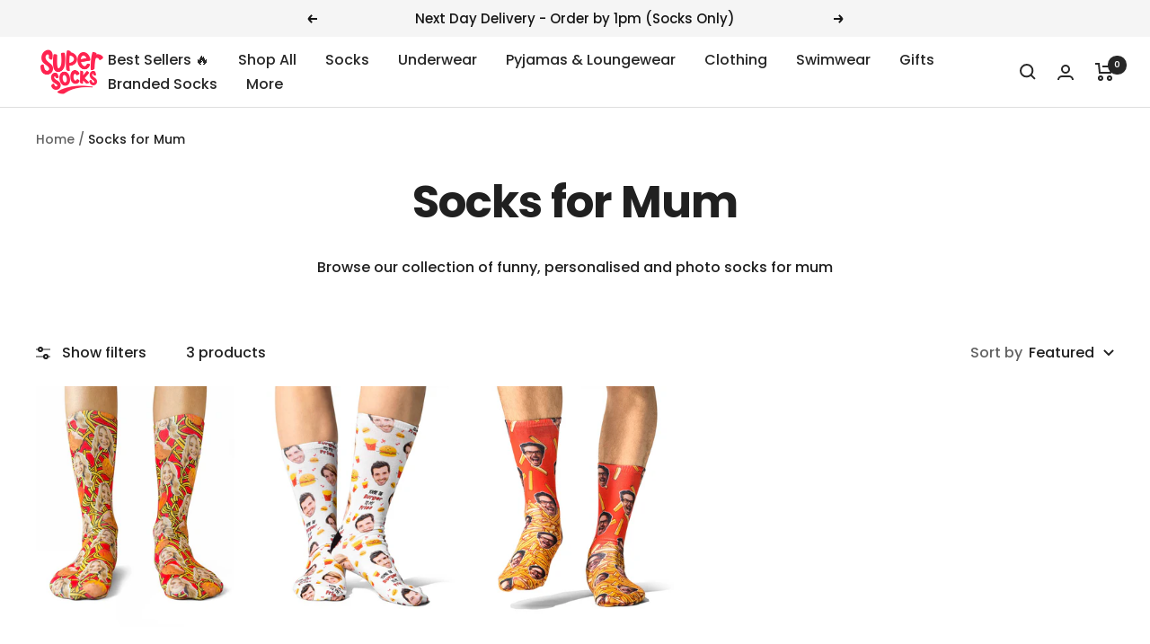

--- FILE ---
content_type: text/html; charset=utf-8
request_url: https://www.supersocks.co.uk/collections/mum-socks/food
body_size: 47581
content:
<!doctype html><html class="no-js" lang="en" dir="ltr">
  <head>

<script>
window.dataLayer = window.dataLayer || [];
function gtag(){dataLayer.push(arguments);}
if(localStorage.getItem('consentMode') === null) {
gtag('consent', 'default', {
'functionality_storage': 'granted',
'security_storage': 'granted',
'personalization_storage': 'denied',
'analytics_storage': 'denied',
'ad_storage': 'denied',
'ad_user_data': 'denied',
'ad_personalization': 'denied',
});
} else {
gtag('consent', 'default', JSON.parse(localStorage.getItem('consentMode')));
}
</script>




		<link rel="alternate" hreflang="x-default" href="https://www.supersocks.co.uk">
		<link rel="alternate" hreflang="en-us" href="https://www.supersocks.com">
		<link rel="alternate" hreflang="en-ca" href="https://www.supersocks.com">
		<link rel="alternate" hreflang="en-gb" href="https://www.supersocks.co.uk">
		<link rel="alternate" hreflang="en-au" href="https://www.supersocks.co.uk">

<script src="//code.tidio.co/rexsexnoujvisr8f5odnumwmb05y5vm0.js" async></script>    

<meta name="p:domain_verify" content="640cec40b69dec879c2b1d367e794bf8"/>
<noscript><img height="1" width="1" style="display:none;" alt="" src="https://ct.pinterest.com/v3/?tid=2613652367766&noscript=1"></noscript>    
    
<!-- Global site tag (gtag.js) - Google Ads: 826383647 -->
<script async src="https://www.googletagmanager.com/gtag/js?id=AW-826383647"></script>
<script>
  window.dataLayer = window.dataLayer || [];
  function gtag(){dataLayer.push(arguments);}
  gtag('js', new Date());

  gtag('config', 'AW-826383647', {'allow_enhanced_conversions': true});
</script>

<!-- Google tag (gtag.js) -->
<script async src="https://www.googletagmanager.com/gtag/js?id=G-9H81NNFN9L"></script>
<script>
  window.dataLayer = window.dataLayer || [];
  function gtag(){dataLayer.push(arguments);}
  gtag('js', new Date());

  gtag('config', 'G-9H81NNFN9L');
</script>

<!-- TrustBox script -->
<script type="text/javascript" src="//widget.trustpilot.com/bootstrap/v5/tp.widget.bootstrap.min.js" async></script>
<!-- End TrustBox script -->    


    
    <meta charset="utf-8">
    <meta name="viewport" content="width=device-width, initial-scale=1.0, height=device-height, minimum-scale=1.0, maximum-scale=1.0">
    <meta name="theme-color" content="#ffffff">

    <title>Mum Socks | Personalised Socks For Mum</title><meta name="description" content="Our personalised socks for mum are a great gift, guaranteed to give you those much needed brownie points. We have a range of colours in our socks for mum range."><link rel="canonical" href="https://www.supersocks.co.uk/collections/mum-socks/food"><link rel="shortcut icon" href="//www.supersocks.co.uk/cdn/shop/files/supersocks-favicon_96x96.png?v=1613166104" type="image/png"><link rel="preconnect" href="https://cdn.shopify.com">
    <link rel="dns-prefetch" href="https://productreviews.shopifycdn.com">
    <link rel="dns-prefetch" href="https://www.google-analytics.com"><link rel="preconnect" href="https://fonts.shopifycdn.com" crossorigin><link rel="preload" as="style" href="//www.supersocks.co.uk/cdn/shop/t/50/assets/theme.css?v=128855404226525445281727853280">
    <link rel="preload" as="script" href="//www.supersocks.co.uk/cdn/shop/t/50/assets/vendor.js?v=31715688253868339281727853280">
    <link rel="preload" as="script" href="//www.supersocks.co.uk/cdn/shop/t/50/assets/theme.js?v=176991510645078538521727853280"><meta property="og:type" content="website">
  <meta property="og:title" content="Socks for Mum"><meta property="og:image" content="http://www.supersocks.co.uk/cdn/shop/files/socks_f9579f39-ad4c-4dfd-9278-615883d95350.jpg?v=1682087874">
  <meta property="og:image:secure_url" content="https://www.supersocks.co.uk/cdn/shop/files/socks_f9579f39-ad4c-4dfd-9278-615883d95350.jpg?v=1682087874">
  <meta property="og:image:width" content="1200">
  <meta property="og:image:height" content="628"><meta property="og:description" content="Our personalised socks for mum are a great gift, guaranteed to give you those much needed brownie points. We have a range of colours in our socks for mum range."><meta property="og:url" content="https://www.supersocks.co.uk/collections/mum-socks/food">
<meta property="og:site_name" content="Super Socks"><meta name="twitter:card" content="summary"><meta name="twitter:title" content="Socks for Mum">
  <meta name="twitter:description" content="Browse our collection of funny, personalised and photo socks for mum"><meta name="twitter:image" content="https://www.supersocks.co.uk/cdn/shop/files/socks_f9579f39-ad4c-4dfd-9278-615883d95350_1200x1200_crop_center.jpg?v=1682087874">
  <meta name="twitter:image:alt" content="">
    


  <script type="application/ld+json">
  {
    "@context": "https://schema.org",
    "@type": "BreadcrumbList",
  "itemListElement": [{
      "@type": "ListItem",
      "position": 1,
      "name": "Home",
      "item": "https://www.supersocks.co.uk"
    },{
          "@type": "ListItem",
          "position": 2,
          "name": "Socks for Mum",
          "item": "https://www.supersocks.co.uk/collections/mum-socks"
        }]
  }
  </script>


    <link rel="preload" href="//www.supersocks.co.uk/cdn/fonts/poppins/poppins_n7.56758dcf284489feb014a026f3727f2f20a54626.woff2" as="font" type="font/woff2" crossorigin><link rel="preload" href="//www.supersocks.co.uk/cdn/fonts/poppins/poppins_n5.ad5b4b72b59a00358afc706450c864c3c8323842.woff2" as="font" type="font/woff2" crossorigin><style>
  /* Typography (heading) */
  @font-face {
  font-family: Poppins;
  font-weight: 700;
  font-style: normal;
  font-display: swap;
  src: url("//www.supersocks.co.uk/cdn/fonts/poppins/poppins_n7.56758dcf284489feb014a026f3727f2f20a54626.woff2") format("woff2"),
       url("//www.supersocks.co.uk/cdn/fonts/poppins/poppins_n7.f34f55d9b3d3205d2cd6f64955ff4b36f0cfd8da.woff") format("woff");
}

@font-face {
  font-family: Poppins;
  font-weight: 700;
  font-style: italic;
  font-display: swap;
  src: url("//www.supersocks.co.uk/cdn/fonts/poppins/poppins_i7.42fd71da11e9d101e1e6c7932199f925f9eea42d.woff2") format("woff2"),
       url("//www.supersocks.co.uk/cdn/fonts/poppins/poppins_i7.ec8499dbd7616004e21155106d13837fff4cf556.woff") format("woff");
}

/* Typography (body) */
  @font-face {
  font-family: Poppins;
  font-weight: 500;
  font-style: normal;
  font-display: swap;
  src: url("//www.supersocks.co.uk/cdn/fonts/poppins/poppins_n5.ad5b4b72b59a00358afc706450c864c3c8323842.woff2") format("woff2"),
       url("//www.supersocks.co.uk/cdn/fonts/poppins/poppins_n5.33757fdf985af2d24b32fcd84c9a09224d4b2c39.woff") format("woff");
}

@font-face {
  font-family: Poppins;
  font-weight: 500;
  font-style: italic;
  font-display: swap;
  src: url("//www.supersocks.co.uk/cdn/fonts/poppins/poppins_i5.6acfce842c096080e34792078ef3cb7c3aad24d4.woff2") format("woff2"),
       url("//www.supersocks.co.uk/cdn/fonts/poppins/poppins_i5.a49113e4fe0ad7fd7716bd237f1602cbec299b3c.woff") format("woff");
}

@font-face {
  font-family: Poppins;
  font-weight: 600;
  font-style: normal;
  font-display: swap;
  src: url("//www.supersocks.co.uk/cdn/fonts/poppins/poppins_n6.aa29d4918bc243723d56b59572e18228ed0786f6.woff2") format("woff2"),
       url("//www.supersocks.co.uk/cdn/fonts/poppins/poppins_n6.5f815d845fe073750885d5b7e619ee00e8111208.woff") format("woff");
}

@font-face {
  font-family: Poppins;
  font-weight: 600;
  font-style: italic;
  font-display: swap;
  src: url("//www.supersocks.co.uk/cdn/fonts/poppins/poppins_i6.bb8044d6203f492888d626dafda3c2999253e8e9.woff2") format("woff2"),
       url("//www.supersocks.co.uk/cdn/fonts/poppins/poppins_i6.e233dec1a61b1e7dead9f920159eda42280a02c3.woff") format("woff");
}

:root {--heading-color: 32, 32, 32;
    --text-color: 32, 32, 32;
    --background: 255, 255, 255;
    --secondary-background: 245, 245, 245;
    --border-color: 222, 222, 222;
    --border-color-darker: 166, 166, 166;
    --success-color: 46, 158, 123;
    --success-background: 213, 236, 229;
    --error-color: 222, 42, 42;
    --error-background: 253, 240, 240;
    --primary-button-background: 235, 63, 84;
    --primary-button-text-color: 255, 255, 255;
    --secondary-button-background: 235, 63, 84;
    --secondary-button-text-color: 40, 40, 40;
    --product-star-rating: 246, 164, 41;
    --product-price-color: #1473E6;
    --product-on-sale-accent: 222, 42, 42;
    --product-sold-out-accent: 111, 113, 155;
    --product-custom-label-background: 64, 93, 230;
    --product-custom-label-text-color: 255, 255, 255;
    --product-custom-label-2-background: 243, 255, 52;
    --product-custom-label-2-text-color: 0, 0, 0;
    --product-low-stock-text-color: 222, 42, 42;
    --product-in-stock-text-color: 46, 158, 123;
    --loading-bar-background: 32, 32, 32;

    /* We duplicate some "base" colors as root colors, which is useful to use on drawer elements or popover without. Those should not be overridden to avoid issues */
    --root-heading-color: 32, 32, 32;
    --root-text-color: 32, 32, 32;
    --root-background: 255, 255, 255;
    --root-border-color: 222, 222, 222;
    --root-primary-button-background: 235, 63, 84;
    --root-primary-button-text-color: 255, 255, 255;

    --base-font-size: 16px;
    --heading-font-family: Poppins, sans-serif;
    --heading-font-weight: 700;
    --heading-font-style: normal;
    --heading-text-transform: normal;
    --text-font-family: Poppins, sans-serif;
    --text-font-weight: 500;
    --text-font-style: normal;
    --text-font-bold-weight: 600;

    /* Typography (font size) */
    --heading-xxsmall-font-size: 10px;
    --heading-xsmall-font-size: 10px;
    --heading-small-font-size: 11px;
    --heading-large-font-size: 32px;
    --heading-h1-font-size: 32px;
    --heading-h2-font-size: 28px;
    --heading-h3-font-size: 26px;
    --heading-h4-font-size: 22px;
    --heading-h5-font-size: 18px;
    --heading-h6-font-size: 16px;

    /* Control the look and feel of the theme by changing radius of various elements */
    --button-border-radius: 8px;
    --block-border-radius: 0px;
    --block-border-radius-reduced: 0px;
    --color-swatch-border-radius: 100%;

    /* Button size */
    --button-height: 48px;
    --button-small-height: 40px;

    /* Form related */
    --form-input-field-height: 48px;
    --form-input-gap: 16px;
    --form-submit-margin: 24px;

    /* Product listing related variables */
    --product-list-block-spacing: 32px;

    /* Video related */
    --play-button-background: 255, 255, 255;
    --play-button-arrow: 32, 32, 32;

    /* RTL support */
    --transform-logical-flip: 1;
    --transform-origin-start: left;
    --transform-origin-end: right;

    /* Other */
    --zoom-cursor-svg-url: url(//www.supersocks.co.uk/cdn/shop/t/50/assets/zoom-cursor.svg?v=181850805794079947721727853280);
    --arrow-right-svg-url: url(//www.supersocks.co.uk/cdn/shop/t/50/assets/arrow-right.svg?v=116397567158220220121727853280);
    --arrow-left-svg-url: url(//www.supersocks.co.uk/cdn/shop/t/50/assets/arrow-left.svg?v=166101659324722075181727853280);

    /* Some useful variables that we can reuse in our CSS. Some explanation are needed for some of them:
       - container-max-width-minus-gutters: represents the container max width without the edge gutters
       - container-outer-width: considering the screen width, represent all the space outside the container
       - container-outer-margin: same as container-outer-width but get set to 0 inside a container
       - container-inner-width: the effective space inside the container (minus gutters)
       - grid-column-width: represents the width of a single column of the grid
       - vertical-breather: this is a variable that defines the global "spacing" between sections, and inside the section
                            to create some "breath" and minimum spacing
     */
    --container-max-width: 1600px;
    --container-gutter: 24px;
    --container-max-width-minus-gutters: calc(var(--container-max-width) - (var(--container-gutter)) * 2);
    --container-outer-width: max(calc((100vw - var(--container-max-width-minus-gutters)) / 2), var(--container-gutter));
    --container-outer-margin: var(--container-outer-width);
    --container-inner-width: calc(100vw - var(--container-outer-width) * 2);

    --grid-column-count: 10;
    --grid-gap: 24px;
    --grid-column-width: calc((100vw - var(--container-outer-width) * 2 - var(--grid-gap) * (var(--grid-column-count) - 1)) / var(--grid-column-count));

    --vertical-breather: 36px;
    --vertical-breather-tight: 36px;

    /* Shopify related variables */
    --payment-terms-background-color: #ffffff;
  }

  @media screen and (min-width: 741px) {
    :root {
      --container-gutter: 40px;
      --grid-column-count: 20;
      --vertical-breather: 48px;
      --vertical-breather-tight: 48px;

      /* Typography (font size) */
      --heading-xsmall-font-size: 11px;
      --heading-small-font-size: 12px;
      --heading-large-font-size: 48px;
      --heading-h1-font-size: 48px;
      --heading-h2-font-size: 36px;
      --heading-h3-font-size: 30px;
      --heading-h4-font-size: 22px;
      --heading-h5-font-size: 18px;
      --heading-h6-font-size: 16px;

      /* Form related */
      --form-input-field-height: 52px;
      --form-submit-margin: 32px;

      /* Button size */
      --button-height: 52px;
      --button-small-height: 44px;
    }
  }

  @media screen and (min-width: 1200px) {
    :root {
      --vertical-breather: 64px;
      --vertical-breather-tight: 48px;
      --product-list-block-spacing: 48px;

      /* Typography */
      --heading-large-font-size: 58px;
      --heading-h1-font-size: 50px;
      --heading-h2-font-size: 44px;
      --heading-h3-font-size: 32px;
      --heading-h4-font-size: 26px;
      --heading-h5-font-size: 22px;
      --heading-h6-font-size: 16px;
    }
  }

  @media screen and (min-width: 1600px) {
    :root {
      --vertical-breather: 64px;
      --vertical-breather-tight: 48px;
    }
  }
</style>
    <script>
  // This allows to expose several variables to the global scope, to be used in scripts
  window.themeVariables = {
    settings: {
      direction: "ltr",
      pageType: "collection",
      cartCount: 0,
      moneyFormat: "\u003cspan class=money\u003e£{{amount}}\u003c\/span\u003e",
      moneyWithCurrencyFormat: "\u003cspan class=money\u003e£{{amount}} GBP\u003c\/span\u003e",
      showVendor: false,
      discountMode: "saving",
      currencyCodeEnabled: false,
      cartType: "drawer",
      cartCurrency: "GBP",
      mobileZoomFactor: 2.5
    },

    routes: {
      host: "www.supersocks.co.uk",
      rootUrl: "\/",
      rootUrlWithoutSlash: '',
      cartUrl: "\/cart",
      cartAddUrl: "\/cart\/add",
      cartChangeUrl: "\/cart\/change",
      searchUrl: "\/search",
      predictiveSearchUrl: "\/search\/suggest",
      productRecommendationsUrl: "\/recommendations\/products"
    },

    strings: {
      accessibilityDelete: "Delete",
      accessibilityClose: "Close",
      collectionSoldOut: "Sold out",
      collectionDiscount: "Save @savings@",
      productSalePrice: "Sale price",
      productRegularPrice: "Regular price",
      productFormUnavailable: "Unavailable",
      productFormSoldOut: "Sold out",
      productFormPreOrder: "Pre-order",
      productFormAddToCart: "Add to cart",
      searchNoResults: "No results could be found.",
      searchNewSearch: "New search",
      searchProducts: "Products",
      searchArticles: "Journal",
      searchPages: "Pages",
      searchCollections: "Collections",
      cartViewCart: "View cart",
      cartItemAdded: "Item added to your cart!",
      cartItemAddedShort: "Added to your cart!",
      cartAddOrderNote: "Add gift note",
      cartEditOrderNote: "Edit order note",
      shippingEstimatorNoResults: "Sorry, we do not ship to your address.",
      shippingEstimatorOneResult: "There is one shipping rate for your address:",
      shippingEstimatorMultipleResults: "There are several shipping rates for your address:",
      shippingEstimatorError: "One or more error occurred while retrieving shipping rates:"
    },

    libs: {
      flickity: "\/\/www.supersocks.co.uk\/cdn\/shop\/t\/50\/assets\/flickity.js?v=176646718982628074891727853280",
      photoswipe: "\/\/www.supersocks.co.uk\/cdn\/shop\/t\/50\/assets\/photoswipe.js?v=132268647426145925301727853280",
      qrCode: "\/\/www.supersocks.co.uk\/cdn\/shopifycloud\/storefront\/assets\/themes_support\/vendor\/qrcode-3f2b403b.js"
    },

    breakpoints: {
      phone: 'screen and (max-width: 740px)',
      tablet: 'screen and (min-width: 741px) and (max-width: 999px)',
      tabletAndUp: 'screen and (min-width: 741px)',
      pocket: 'screen and (max-width: 999px)',
      lap: 'screen and (min-width: 1000px) and (max-width: 1199px)',
      lapAndUp: 'screen and (min-width: 1000px)',
      desktop: 'screen and (min-width: 1200px)',
      wide: 'screen and (min-width: 1400px)'
    }
  };

  window.addEventListener('pageshow', async () => {
    const cartContent = await (await fetch(`${window.themeVariables.routes.cartUrl}.js`, {cache: 'reload'})).json();
    document.documentElement.dispatchEvent(new CustomEvent('cart:refresh', {detail: {cart: cartContent}}));
  });

  if ('noModule' in HTMLScriptElement.prototype) {
    // Old browsers (like IE) that does not support module will be considered as if not executing JS at all
    document.documentElement.className = document.documentElement.className.replace('no-js', 'js');

    requestAnimationFrame(() => {
      const viewportHeight = (window.visualViewport ? window.visualViewport.height : document.documentElement.clientHeight);
      document.documentElement.style.setProperty('--window-height',viewportHeight + 'px');
    });
  }</script>

    <link rel="stylesheet" href="//www.supersocks.co.uk/cdn/shop/t/50/assets/theme.css?v=128855404226525445281727853280">

    <script src="//www.supersocks.co.uk/cdn/shop/t/50/assets/vendor.js?v=31715688253868339281727853280" defer></script>
    <script src="//www.supersocks.co.uk/cdn/shop/t/50/assets/theme.js?v=176991510645078538521727853280" defer></script>
    <script src="//www.supersocks.co.uk/cdn/shop/t/50/assets/custom.js?v=150554141230739909291727853280" defer></script>

<!-- Start Printess theme.liquid header block -->
    
    <script src="//www.supersocks.co.uk/cdn/shop/t/50/assets/printessEditor.js?v=115886167030341515441727853900" defer="defer"></script>
    <link href="//www.supersocks.co.uk/cdn/shop/t/50/assets/printesseditor.css?v=11838465005187622971727853814" rel="stylesheet" type="text/css" media="all" />
<!-- End Printess theme.liquid header block -->
    

    <script>window.performance && window.performance.mark && window.performance.mark('shopify.content_for_header.start');</script><meta id="shopify-digital-wallet" name="shopify-digital-wallet" content="/25372098/digital_wallets/dialog">
<meta name="shopify-checkout-api-token" content="55960aeedff89939b8b960db8b9dec7a">
<meta id="in-context-paypal-metadata" data-shop-id="25372098" data-venmo-supported="false" data-environment="production" data-locale="en_US" data-paypal-v4="true" data-currency="GBP">
<link rel="alternate" type="application/atom+xml" title="Feed" href="/collections/mum-socks/food.atom" />
<link rel="alternate" type="application/json+oembed" href="https://www.supersocks.co.uk/collections/mum-socks/food.oembed">
<script async="async" src="/checkouts/internal/preloads.js?locale=en-GB"></script>
<link rel="preconnect" href="https://shop.app" crossorigin="anonymous">
<script async="async" src="https://shop.app/checkouts/internal/preloads.js?locale=en-GB&shop_id=25372098" crossorigin="anonymous"></script>
<script id="apple-pay-shop-capabilities" type="application/json">{"shopId":25372098,"countryCode":"GB","currencyCode":"GBP","merchantCapabilities":["supports3DS"],"merchantId":"gid:\/\/shopify\/Shop\/25372098","merchantName":"Super Socks","requiredBillingContactFields":["postalAddress","email","phone"],"requiredShippingContactFields":["postalAddress","email","phone"],"shippingType":"shipping","supportedNetworks":["visa","maestro","masterCard","amex","discover","elo"],"total":{"type":"pending","label":"Super Socks","amount":"1.00"},"shopifyPaymentsEnabled":true,"supportsSubscriptions":true}</script>
<script id="shopify-features" type="application/json">{"accessToken":"55960aeedff89939b8b960db8b9dec7a","betas":["rich-media-storefront-analytics"],"domain":"www.supersocks.co.uk","predictiveSearch":true,"shopId":25372098,"locale":"en"}</script>
<script>var Shopify = Shopify || {};
Shopify.shop = "supersock.myshopify.com";
Shopify.locale = "en";
Shopify.currency = {"active":"GBP","rate":"1.0"};
Shopify.country = "GB";
Shopify.theme = {"name":"Focal Live Site - Printess Integration","id":138702684360,"schema_name":"Focal","schema_version":"10.1.1","theme_store_id":714,"role":"main"};
Shopify.theme.handle = "null";
Shopify.theme.style = {"id":null,"handle":null};
Shopify.cdnHost = "www.supersocks.co.uk/cdn";
Shopify.routes = Shopify.routes || {};
Shopify.routes.root = "/";</script>
<script type="module">!function(o){(o.Shopify=o.Shopify||{}).modules=!0}(window);</script>
<script>!function(o){function n(){var o=[];function n(){o.push(Array.prototype.slice.apply(arguments))}return n.q=o,n}var t=o.Shopify=o.Shopify||{};t.loadFeatures=n(),t.autoloadFeatures=n()}(window);</script>
<script>
  window.ShopifyPay = window.ShopifyPay || {};
  window.ShopifyPay.apiHost = "shop.app\/pay";
  window.ShopifyPay.redirectState = null;
</script>
<script id="shop-js-analytics" type="application/json">{"pageType":"collection"}</script>
<script defer="defer" async type="module" src="//www.supersocks.co.uk/cdn/shopifycloud/shop-js/modules/v2/client.init-shop-cart-sync_C5BV16lS.en.esm.js"></script>
<script defer="defer" async type="module" src="//www.supersocks.co.uk/cdn/shopifycloud/shop-js/modules/v2/chunk.common_CygWptCX.esm.js"></script>
<script type="module">
  await import("//www.supersocks.co.uk/cdn/shopifycloud/shop-js/modules/v2/client.init-shop-cart-sync_C5BV16lS.en.esm.js");
await import("//www.supersocks.co.uk/cdn/shopifycloud/shop-js/modules/v2/chunk.common_CygWptCX.esm.js");

  window.Shopify.SignInWithShop?.initShopCartSync?.({"fedCMEnabled":true,"windoidEnabled":true});

</script>
<script>
  window.Shopify = window.Shopify || {};
  if (!window.Shopify.featureAssets) window.Shopify.featureAssets = {};
  window.Shopify.featureAssets['shop-js'] = {"shop-cart-sync":["modules/v2/client.shop-cart-sync_ZFArdW7E.en.esm.js","modules/v2/chunk.common_CygWptCX.esm.js"],"init-fed-cm":["modules/v2/client.init-fed-cm_CmiC4vf6.en.esm.js","modules/v2/chunk.common_CygWptCX.esm.js"],"shop-button":["modules/v2/client.shop-button_tlx5R9nI.en.esm.js","modules/v2/chunk.common_CygWptCX.esm.js"],"shop-cash-offers":["modules/v2/client.shop-cash-offers_DOA2yAJr.en.esm.js","modules/v2/chunk.common_CygWptCX.esm.js","modules/v2/chunk.modal_D71HUcav.esm.js"],"init-windoid":["modules/v2/client.init-windoid_sURxWdc1.en.esm.js","modules/v2/chunk.common_CygWptCX.esm.js"],"shop-toast-manager":["modules/v2/client.shop-toast-manager_ClPi3nE9.en.esm.js","modules/v2/chunk.common_CygWptCX.esm.js"],"init-shop-email-lookup-coordinator":["modules/v2/client.init-shop-email-lookup-coordinator_B8hsDcYM.en.esm.js","modules/v2/chunk.common_CygWptCX.esm.js"],"init-shop-cart-sync":["modules/v2/client.init-shop-cart-sync_C5BV16lS.en.esm.js","modules/v2/chunk.common_CygWptCX.esm.js"],"avatar":["modules/v2/client.avatar_BTnouDA3.en.esm.js"],"pay-button":["modules/v2/client.pay-button_FdsNuTd3.en.esm.js","modules/v2/chunk.common_CygWptCX.esm.js"],"init-customer-accounts":["modules/v2/client.init-customer-accounts_DxDtT_ad.en.esm.js","modules/v2/client.shop-login-button_C5VAVYt1.en.esm.js","modules/v2/chunk.common_CygWptCX.esm.js","modules/v2/chunk.modal_D71HUcav.esm.js"],"init-shop-for-new-customer-accounts":["modules/v2/client.init-shop-for-new-customer-accounts_ChsxoAhi.en.esm.js","modules/v2/client.shop-login-button_C5VAVYt1.en.esm.js","modules/v2/chunk.common_CygWptCX.esm.js","modules/v2/chunk.modal_D71HUcav.esm.js"],"shop-login-button":["modules/v2/client.shop-login-button_C5VAVYt1.en.esm.js","modules/v2/chunk.common_CygWptCX.esm.js","modules/v2/chunk.modal_D71HUcav.esm.js"],"init-customer-accounts-sign-up":["modules/v2/client.init-customer-accounts-sign-up_CPSyQ0Tj.en.esm.js","modules/v2/client.shop-login-button_C5VAVYt1.en.esm.js","modules/v2/chunk.common_CygWptCX.esm.js","modules/v2/chunk.modal_D71HUcav.esm.js"],"shop-follow-button":["modules/v2/client.shop-follow-button_Cva4Ekp9.en.esm.js","modules/v2/chunk.common_CygWptCX.esm.js","modules/v2/chunk.modal_D71HUcav.esm.js"],"checkout-modal":["modules/v2/client.checkout-modal_BPM8l0SH.en.esm.js","modules/v2/chunk.common_CygWptCX.esm.js","modules/v2/chunk.modal_D71HUcav.esm.js"],"lead-capture":["modules/v2/client.lead-capture_Bi8yE_yS.en.esm.js","modules/v2/chunk.common_CygWptCX.esm.js","modules/v2/chunk.modal_D71HUcav.esm.js"],"shop-login":["modules/v2/client.shop-login_D6lNrXab.en.esm.js","modules/v2/chunk.common_CygWptCX.esm.js","modules/v2/chunk.modal_D71HUcav.esm.js"],"payment-terms":["modules/v2/client.payment-terms_CZxnsJam.en.esm.js","modules/v2/chunk.common_CygWptCX.esm.js","modules/v2/chunk.modal_D71HUcav.esm.js"]};
</script>
<script>(function() {
  var isLoaded = false;
  function asyncLoad() {
    if (isLoaded) return;
    isLoaded = true;
    var urls = ["https:\/\/ecommplugins-trustboxsettings.trustpilot.com\/supersock.myshopify.com.js?settings=1634801435536\u0026shop=supersock.myshopify.com","https:\/\/widget.trustpilot.com\/bootstrap\/v5\/tp.widget.sync.bootstrap.min.js?shop=supersock.myshopify.com","https:\/\/ecommplugins-scripts.trustpilot.com\/v2.1\/js\/header.min.js?settings=eyJrZXkiOiJ3Uk1tRnNVR1YwVG50ZTFhIiwicyI6InNrdSJ9\u0026v=2.5\u0026shop=supersock.myshopify.com","https:\/\/cdn.shopify.com\/s\/files\/1\/2537\/2098\/t\/41\/assets\/booster_eu_cookie_25372098.js?v=1696158670\u0026shop=supersock.myshopify.com","https:\/\/assets.getuploadkit.com\/assets\/uploadkit-client.js?shop=supersock.myshopify.com"];
    for (var i = 0; i < urls.length; i++) {
      var s = document.createElement('script');
      s.type = 'text/javascript';
      s.async = true;
      s.src = urls[i];
      var x = document.getElementsByTagName('script')[0];
      x.parentNode.insertBefore(s, x);
    }
  };
  if(window.attachEvent) {
    window.attachEvent('onload', asyncLoad);
  } else {
    window.addEventListener('load', asyncLoad, false);
  }
})();</script>
<script id="__st">var __st={"a":25372098,"offset":0,"reqid":"d1cb09dd-129e-4d7b-bc9c-4c800c2d01cb-1768725666","pageurl":"www.supersocks.co.uk\/collections\/mum-socks\/food","u":"555cd3f97c8d","p":"collection","rtyp":"collection","rid":18701942816};</script>
<script>window.ShopifyPaypalV4VisibilityTracking = true;</script>
<script id="captcha-bootstrap">!function(){'use strict';const t='contact',e='account',n='new_comment',o=[[t,t],['blogs',n],['comments',n],[t,'customer']],c=[[e,'customer_login'],[e,'guest_login'],[e,'recover_customer_password'],[e,'create_customer']],r=t=>t.map((([t,e])=>`form[action*='/${t}']:not([data-nocaptcha='true']) input[name='form_type'][value='${e}']`)).join(','),a=t=>()=>t?[...document.querySelectorAll(t)].map((t=>t.form)):[];function s(){const t=[...o],e=r(t);return a(e)}const i='password',u='form_key',d=['recaptcha-v3-token','g-recaptcha-response','h-captcha-response',i],f=()=>{try{return window.sessionStorage}catch{return}},m='__shopify_v',_=t=>t.elements[u];function p(t,e,n=!1){try{const o=window.sessionStorage,c=JSON.parse(o.getItem(e)),{data:r}=function(t){const{data:e,action:n}=t;return t[m]||n?{data:e,action:n}:{data:t,action:n}}(c);for(const[e,n]of Object.entries(r))t.elements[e]&&(t.elements[e].value=n);n&&o.removeItem(e)}catch(o){console.error('form repopulation failed',{error:o})}}const l='form_type',E='cptcha';function T(t){t.dataset[E]=!0}const w=window,h=w.document,L='Shopify',v='ce_forms',y='captcha';let A=!1;((t,e)=>{const n=(g='f06e6c50-85a8-45c8-87d0-21a2b65856fe',I='https://cdn.shopify.com/shopifycloud/storefront-forms-hcaptcha/ce_storefront_forms_captcha_hcaptcha.v1.5.2.iife.js',D={infoText:'Protected by hCaptcha',privacyText:'Privacy',termsText:'Terms'},(t,e,n)=>{const o=w[L][v],c=o.bindForm;if(c)return c(t,g,e,D).then(n);var r;o.q.push([[t,g,e,D],n]),r=I,A||(h.body.append(Object.assign(h.createElement('script'),{id:'captcha-provider',async:!0,src:r})),A=!0)});var g,I,D;w[L]=w[L]||{},w[L][v]=w[L][v]||{},w[L][v].q=[],w[L][y]=w[L][y]||{},w[L][y].protect=function(t,e){n(t,void 0,e),T(t)},Object.freeze(w[L][y]),function(t,e,n,w,h,L){const[v,y,A,g]=function(t,e,n){const i=e?o:[],u=t?c:[],d=[...i,...u],f=r(d),m=r(i),_=r(d.filter((([t,e])=>n.includes(e))));return[a(f),a(m),a(_),s()]}(w,h,L),I=t=>{const e=t.target;return e instanceof HTMLFormElement?e:e&&e.form},D=t=>v().includes(t);t.addEventListener('submit',(t=>{const e=I(t);if(!e)return;const n=D(e)&&!e.dataset.hcaptchaBound&&!e.dataset.recaptchaBound,o=_(e),c=g().includes(e)&&(!o||!o.value);(n||c)&&t.preventDefault(),c&&!n&&(function(t){try{if(!f())return;!function(t){const e=f();if(!e)return;const n=_(t);if(!n)return;const o=n.value;o&&e.removeItem(o)}(t);const e=Array.from(Array(32),(()=>Math.random().toString(36)[2])).join('');!function(t,e){_(t)||t.append(Object.assign(document.createElement('input'),{type:'hidden',name:u})),t.elements[u].value=e}(t,e),function(t,e){const n=f();if(!n)return;const o=[...t.querySelectorAll(`input[type='${i}']`)].map((({name:t})=>t)),c=[...d,...o],r={};for(const[a,s]of new FormData(t).entries())c.includes(a)||(r[a]=s);n.setItem(e,JSON.stringify({[m]:1,action:t.action,data:r}))}(t,e)}catch(e){console.error('failed to persist form',e)}}(e),e.submit())}));const S=(t,e)=>{t&&!t.dataset[E]&&(n(t,e.some((e=>e===t))),T(t))};for(const o of['focusin','change'])t.addEventListener(o,(t=>{const e=I(t);D(e)&&S(e,y())}));const B=e.get('form_key'),M=e.get(l),P=B&&M;t.addEventListener('DOMContentLoaded',(()=>{const t=y();if(P)for(const e of t)e.elements[l].value===M&&p(e,B);[...new Set([...A(),...v().filter((t=>'true'===t.dataset.shopifyCaptcha))])].forEach((e=>S(e,t)))}))}(h,new URLSearchParams(w.location.search),n,t,e,['guest_login'])})(!0,!0)}();</script>
<script integrity="sha256-4kQ18oKyAcykRKYeNunJcIwy7WH5gtpwJnB7kiuLZ1E=" data-source-attribution="shopify.loadfeatures" defer="defer" src="//www.supersocks.co.uk/cdn/shopifycloud/storefront/assets/storefront/load_feature-a0a9edcb.js" crossorigin="anonymous"></script>
<script crossorigin="anonymous" defer="defer" src="//www.supersocks.co.uk/cdn/shopifycloud/storefront/assets/shopify_pay/storefront-65b4c6d7.js?v=20250812"></script>
<script data-source-attribution="shopify.dynamic_checkout.dynamic.init">var Shopify=Shopify||{};Shopify.PaymentButton=Shopify.PaymentButton||{isStorefrontPortableWallets:!0,init:function(){window.Shopify.PaymentButton.init=function(){};var t=document.createElement("script");t.src="https://www.supersocks.co.uk/cdn/shopifycloud/portable-wallets/latest/portable-wallets.en.js",t.type="module",document.head.appendChild(t)}};
</script>
<script data-source-attribution="shopify.dynamic_checkout.buyer_consent">
  function portableWalletsHideBuyerConsent(e){var t=document.getElementById("shopify-buyer-consent"),n=document.getElementById("shopify-subscription-policy-button");t&&n&&(t.classList.add("hidden"),t.setAttribute("aria-hidden","true"),n.removeEventListener("click",e))}function portableWalletsShowBuyerConsent(e){var t=document.getElementById("shopify-buyer-consent"),n=document.getElementById("shopify-subscription-policy-button");t&&n&&(t.classList.remove("hidden"),t.removeAttribute("aria-hidden"),n.addEventListener("click",e))}window.Shopify?.PaymentButton&&(window.Shopify.PaymentButton.hideBuyerConsent=portableWalletsHideBuyerConsent,window.Shopify.PaymentButton.showBuyerConsent=portableWalletsShowBuyerConsent);
</script>
<script data-source-attribution="shopify.dynamic_checkout.cart.bootstrap">document.addEventListener("DOMContentLoaded",(function(){function t(){return document.querySelector("shopify-accelerated-checkout-cart, shopify-accelerated-checkout")}if(t())Shopify.PaymentButton.init();else{new MutationObserver((function(e,n){t()&&(Shopify.PaymentButton.init(),n.disconnect())})).observe(document.body,{childList:!0,subtree:!0})}}));
</script>
<link id="shopify-accelerated-checkout-styles" rel="stylesheet" media="screen" href="https://www.supersocks.co.uk/cdn/shopifycloud/portable-wallets/latest/accelerated-checkout-backwards-compat.css" crossorigin="anonymous">
<style id="shopify-accelerated-checkout-cart">
        #shopify-buyer-consent {
  margin-top: 1em;
  display: inline-block;
  width: 100%;
}

#shopify-buyer-consent.hidden {
  display: none;
}

#shopify-subscription-policy-button {
  background: none;
  border: none;
  padding: 0;
  text-decoration: underline;
  font-size: inherit;
  cursor: pointer;
}

#shopify-subscription-policy-button::before {
  box-shadow: none;
}

      </style>

<script>window.performance && window.performance.mark && window.performance.mark('shopify.content_for_header.end');</script>
  <!-- BEGIN app block: shopify://apps/linkedoption/blocks/app-embed/564f3d71-fe5e-48d7-a0de-284b76666f1e --><!-- BEGIN app snippet: config --><script>
  window.kingLinkedOptionConfig = window.kingLinkedOptionConfig || {};
  kingLinkedOptionConfig.version = "v1";
  kingLinkedOptionConfig.enabled = true;
  kingLinkedOptionConfig.featuredProductEnabled = false;
  kingLinkedOptionConfig.shop = "supersock.myshopify.com";
  kingLinkedOptionConfig.country = "GB";
  kingLinkedOptionConfig.language = "en";
  kingLinkedOptionConfig.currency = "GBP";
  kingLinkedOptionConfig.shopDomain = "www.supersocks.co.uk";
  kingLinkedOptionConfig.pageType = "collection";
  kingLinkedOptionConfig.moneyFormat = "&lt;span class=money&gt;£{{amount}}&lt;/span&gt;";
  kingLinkedOptionConfig.moneyFormatWithCurrency = "&lt;span class=money&gt;£{{amount}} GBP&lt;/span&gt;";
  kingLinkedOptionConfig.prefix = "";
  kingLinkedOptionConfig.namespace = "app--20802568193--king-linked-options";
  kingLinkedOptionConfig.hide = true;
  kingLinkedOptionConfig.remove = false;
  kingLinkedOptionConfig.storefrontAccessToken = "aeb7186206eb4b48bc9c203299661f5a";
  kingLinkedOptionConfig.cartAttributeEnabled = false;
  kingLinkedOptionConfig.cartAttributeSelector = "";
  kingLinkedOptionConfig.hideDuplicateOption = false;
  kingLinkedOptionConfig.hideDuplicate = false;
  kingLinkedOptionConfig.subcategoryInCardMode = "FULL_OPTION";
  kingLinkedOptionConfig.enableSeamlessOptionSwitching = false;
  kingLinkedOptionConfig.seamlessSectionIds = [];
  kingLinkedOptionConfig.themeConfigV2 = {"liveThemeId":"138702684360","themes":[{"themeIds":["138702684360","132196729032","132281893064","132765417672","138226761928","177148887417","180870611321","180870644089","182417555833"],"themeStoreId":"714","themeName":"Focal","product":{"points":[],"variant":{"id":"variant-picker","option":{"id":".product-form__option-selector"}},"container":".product__info","exclude":"","hide":""},"productCard":{"item":{"card":".product-list .product-item","link":"a","price":".price:not(.price--compare)","title":".product-item-meta__title","image_1":".product-item__image-wrapper img:nth-child(1)","image_2":".product-item__image-wrapper img:nth-child(2)","image_1_type":"image","image_2_type":"image","compareAtPrice":".price--compare"},"points":[{"id":".product-item-meta","pos":"INSIDE"}],"callback":"const drawer = card.querySelector('quick-buy-drawer'); if (drawer) { drawer.setAttribute('href', `${window.kingLinkedOptionConfig.prefix}/products/${product.handle}`); drawer.innerHTML = '' }","exclude":"","hide":""},"quickView":{"type":"individual","option":".product-form__option-selector","points":[{"id":".product-form","pos":"BEFORE"},{"id":".quick-buy-product","pos":"AFTER"}],"trigger":".product-item__quick-form","variant":"variant-picker","container":"quick-buy-drawer","productId":{"id":"form[action*='/cart/add'] input[name='product-id']","type":"value"},"getVariantEl":"const optionEls = variant.querySelectorAll(option); return Array.from(optionEls).find(optionEl => optionEl.querySelector('.product-form__option-name')?.textContent?.replace(/:$/, '')?.toLowerCase() == optionName.toLowerCase());"}},{"themeIds":["79376482406","126790205640","127213142216","131984294088"],"themeStoreId":"857","themeName":"Impulse","product":{"points":[],"variant":{"id":".product-single__meta .variant-wrapper","option":{"id":"fieldset","name":{"id":"legend","type":"text"}}},"container":".product-single__meta","exclude":"","hide":""},"productCard":{"item":{"card":".grid__item.grid-product","link":"a","price":".grid-product__price .grid-product__price--original","title":".grid-product__meta .grid-product__title","image_1":"image-element img:nth-child(1)","image_2":"","image_1_type":"image","image_2_type":"image","compareAtPrice":""},"points":[],"exclude":"","hide":""},"quickView":{"type":"separate","option":".variant-wrapper","points":[{"id":".product-block[data-dynamic-variants-enabled]","pos":"BEFORE"},{"id":".product-block--price","pos":"AFTER"}],"trigger":".quick-product__btn","variant":".product-block[data-dynamic-variants-enabled]","container":".modal--quick-shop","productId":{"id":"form[action*='/cart/add'] input[name='product-id']","type":"value"}}}]};
  kingLinkedOptionConfig.product = {
    id: 0,
    active: true,
    groupType: "",
    autoScroll: false,
    anchor: "",
    options: null,
    trans: {}
  };
  kingLinkedOptionConfig.productCard = {
    enabled: false,
    multiOptionEnabled: false,
    hideOptions: "",
    applyPages: [],
    customize: {"align":"LEFT","customCss":"","marginTop":10,"imageAlign":"CENTER","buttonLimit":5,"buttonStyle":"SQUARE","dropdownIcon":1,"marginBottom":0,"buttonPadding":4,"twoColorStyle":"bottom right","colorSwatchSize":24,"dropdownPadding":6,"imageSwatchSize":24,"colorSwatchLimit":5,"colorSwatchStyle":"ROUND","imageSwatchLimit":5,"imageSwatchStyle":"ROUND","buttonBorderWidth":1,"buttonColorActive":"#fff","buttonColorNormal":"#fff","dropdownTextColor":"#5f6772","colorSwatchPadding":2,"imageSwatchPadding":2,"dropdownBorderColor":"#5f6772","dropdownBorderWidth":1,"buttonTextColorActive":"#000","buttonTextColorNormal":"#000","buttonUnavailableStyle":"CROSS","colorSwatchBorderWidth":1,"imageSwatchBorderWidth":1,"buttonBorderColorActive":"#4f5354","buttonBorderColorNormal":"#babfc3","dropdownBackgroundColor":"#ffffff","dropdownUnavailableStyle":"NONE","buttonHideUnmatchedVariant":false,"colorSwatchUnavailableStyle":"CROSS","imageSwatchUnavailableStyle":"CROSS","colorSwatchBorderColorActive":"#5f6772","colorSwatchBorderColorNormal":"transparent","dropdownHideUnmatchedVariant":false,"imageSwatchBorderColorActive":"#5f6772","imageSwatchBorderColorNormal":"#d4d4d4","colorSwatchHideUnmatchedVariant":false,"imageSwatchHideUnmatchedVariant":false},
    clickBehavior: "REDIRECT",
  };
  kingLinkedOptionConfig.appTranslations = {};
</script>
<!-- END app snippet -->
<style
  id="king-linked-options-custom-css"
>
  {}
  {}
</style>
<!-- BEGIN app snippet: template -->
  

<!-- END app snippet -->










<!-- END app block --><!-- BEGIN app block: shopify://apps/tinycookie/blocks/cookie-embed/b65baef5-7248-4353-8fd9-b676240311dc --><script id="tiny-cookie-data" type="application/json">{"translations":{"language":"default","locale":"en","boxTitle":"We respect your privacy!","boxDescription":"By clicking “Accept all”, you agree that our website can store cookies on your device and disclose information in accordance with our Cookie Policy.","acceptButtonText":"Accept all","acceptRequiredButtonText":"Accept required only","preferencesButtonText":"Manage preferences","privacyPolicy":"Privacy policy","termsConditions":"Terms & Conditions","preferencesTitle":"Cookie consent preferences","preferencesDisclaimerTitle":"Cookie Usage","preferencesDisclaimerDescription":"Our website uses cookies to enhance your browsing experience. These cookies don't directly identify you but personalize your visit. You can manage your preferences, although blocking some cookies may impact the site's services.","necessaryCookiesTitle":"Strictly required cookies","necessaryCookiesDescription":"These cookies are crucial for site function and cannot be blocked. Blocking them might affect how our site works.","functionalityCookiesTitle":"Functionality cookies","functionalityCookiesDescription":"These cookies add extra features and personalization to our site. They're set by us or third-party providers. Not allowing these may affect certain services' functionality.","analyticsCookiesTitle":"Analytics cookies","analyticsCookiesDescription":"These cookies track visitor traffic and sources, gathering data to understand popular products and actions.","marketingCookiesTitle":"Marketing cookies","marketingCookiesDescription":"Marketing and advertising partners set these cookies to create your interest profile for showing relevant ads later. Disabling them means no targeted ads based on your interests.","preferencesAcceptButtonText":"Accept all","preferencesAcceptRequiredButtonText":"Accept required only","savePreferencesText":"Save preferences","privacyPolicyUrl":"https://www.supersocks.co.uk/policies/privacy-policy","termsAndConditionsUrl":"https://www.supersocks.co.uk/policies/terms-of-service","badgeTitle":"Cookie settings"},"preferencesSettings":{"backgroundColor":"#ffffff","titleColor":"#000000","titleSize":18,"titleWeight":500,"titlePaddingTop":15,"titlePaddingRight":15,"titlePaddingBottom":15,"titlePaddingLeft":15,"preferencesContentPaddingTop":15,"preferencesContentPaddingRight":15,"preferencesContentPaddingBottom":25,"preferencesContentPaddingLeft":15,"infoTitleColor":"#000000","infoTitleSize":16,"infoTitleWeight":500,"infoDescriptionColor":"#000000","infoDescriptionSize":14,"infoDescriptionWeight":300,"infoPaddingTop":0,"infoPaddingRight":0,"infoPaddingBottom":15,"infoPaddingLeft":0,"categoryTitleColor":"#000000","categoryTitleSize":16,"categoryTitleWeight":500,"categoryTitlePaddingTop":10,"categoryTitlePaddingRight":15,"categoryTitlePaddingBottom":10,"categoryTitlePaddingLeft":15,"categoryContentColor":"#000000","categoryContentSize":14,"categoryContentWeight":300,"categoryContentPaddingTop":10,"categoryContentPaddingRight":15,"categoryContentPaddingBottom":10,"categoryContentPaddingLeft":15,"categoryBoxBorderColor":"#eeeeee","categoryBoxRadius":5,"buttonSize":14,"buttonWeight":500,"buttonPaddingTop":12,"buttonPaddingRight":16,"buttonPaddingBottom":12,"buttonPaddingLeft":16,"buttonBorderRadius":5,"buttonSpacing":10,"acceptButtonBackground":"#30363c","acceptButtonColor":"#ffffff","rejectButtonBackground":"#eaeff2","rejectButtonColor":"#000000","saveButtonBackground":"#eaeff2","saveButtonColor":"#000000"},"boxSettings":{"fontFamily":"inter","backgroundColor":"#ffffff","showBackdrop":0,"backdropOpacity":30,"titleColor":"#000000","titleSize":16,"titleWeight":500,"descriptionColor":"#000000","descriptionSize":14,"descriptionWeight":300,"contentPaddingTop":0,"contentPaddingRight":0,"contentPaddingBottom":20,"contentPaddingLeft":0,"buttonSize":14,"buttonWeight":500,"buttonPaddingTop":0,"buttonPaddingRight":0,"buttonPaddingBottom":0,"buttonPaddingLeft":0,"buttonBorderRadius":5,"buttonSpacing":10,"acceptButtonBackground":"#30363c","acceptButtonColor":"#ffffff","rejectButtonBackground":"#eaeff2","rejectButtonColor":"#000000","preferencesButtonBackground":"#eaeff2","preferencesButtonColor":"#000000","closeButtonColor":"#2d4156","legalBackground":"#eaeff2","legalColor":"#000000","legalSize":14,"legalWeight":400,"legalPaddingTop":10,"legalPaddingRight":15,"legalPaddingBottom":10,"legalPaddingLeft":15},"cookieCategories":{"functionality":"_gid,__cfduid","analytics":"_s,_shopify_d,_shopify_fs,_shopify_s,_shopify_sa_t,_shopify_sa_p,_shopify_y,_y,_shopify_evids,_ga,_gat,__atuvc,__atuvs,__utma,customer_auth_provider,customer_auth_session_created_at,_orig_referrer,_landing_page","marketing":"_gads,IDE,GPS,PREF,BizoID,_fbp,_fbc,__adroll,__adroll_v4,__adroll_fpc,__ar_v4,kla_id","required":"_ab,_secure_session_id,cart,cart_sig,cart_ts,cart_ver,cart_currency,checkout_token,Secure_customer_sig,storefront_digest,_shopify_m,_shopify_tm,_shopify_tw,_tracking_consent,tracked_start_checkout,identity_state,identity_customer_account_number,_customer_account_shop_sessions,_secure_account_session_id,_shopify_country,_storefront_u,_cmp_a,c,checkout,customer_account_locale,dynamic_checkout_shown_on_cart,hide_shopify_pay_for_checkout,shopify_pay,shopify_pay_redirect,shop_pay_accelerated,keep_alive,source_name,master_device_id,previous_step,discount_code,remember_me,checkout_session_lookup,checkout_prefill,checkout_queue_token,checkout_queue_checkout_token,checkout_worker_session,checkout_session_token,cookietest,order,identity-state,card_update_verification_id,customer_account_new_login,customer_account_preview,customer_payment_method,customer_shop_pay_agreement,pay_update_intent_id,localization,profile_preview_token,login_with_shop_finalize,preview_theme,shopify-editor-unconfirmed-settings,wpm-test-cookie"},"generalSettings":{"showAnalytics":1,"showMarketing":1,"showFunctionality":1,"boxDesign":"box-inline","boxPosition":"bottom-left","showReject":1,"showPreferences":0,"categoriesChecked":1,"showPrivacyPolicy":1,"showTermsAndConditions":1,"privacyPolicyUrl":"https://www.supersocks.co.uk/policies/privacy-policy","termsAndConditionsUrl":"https://www.supersocks.co.uk/policies/terms-of-service","showCloseButton":0,"closeButtonBehaviour":"close_banner","gpcModeActive":0,"consentModeActive":1,"pixelModeActive":0,"removeCookies":0},"translatedLanguages":[],"registerConsent":true,"loadedGlobally":true,"geoLocation":{"europe":1,"usa":1,"usaStates":null,"brazil":1,"canada":1,"albertaBritishColumbia":1,"japan":1,"thailand":1,"switzerland":1},"badgeSettings":{"active":0,"position":"bottom_left","backgroundColor":"#FFFFFF","iconColor":"#FF974F","titleColor":"#000000","svgImage":"<svg width=\"35\" height=\"35\" viewBox=\"0 0 35 35\" fill=\"none\" xmlns=\"http://www.w3.org/2000/svg\"> <path d=\"M34.3019 16.1522C32.0507 15.3437 30.666 13.0527 30.84 11.2436C30.84 10.9461 30.6617 10.6697 30.4364 10.4745C30.2111 10.2802 29.8617 10.1962 29.5692 10.2432C26.1386 10.7465 22.9972 8.23671 22.6859 4.7087C22.6579 4.39028 22.4837 4.10385 22.2133 3.93261C21.944 3.7624 21.6085 3.72535 21.3111 3.8365C18.5303 4.85485 15.9028 3.01353 14.8544 0.614257C14.6581 0.165616 14.1715 -0.0817072 13.6918 0.0244546C5.79815 1.78586 0 9.4101 0 17.5001C0 27.112 7.88796 35 17.4999 35C27.1119 35 34.9999 27.112 34.9999 17.5001C34.9714 16.8893 34.9671 16.3905 34.3019 16.1522ZM7.1948 18.6026C6.62851 18.6026 6.16941 18.1435 6.16941 17.5772C6.16941 17.0108 6.62851 16.5518 7.1948 16.5518C7.76109 16.5518 8.22019 17.0108 8.22019 17.5772C8.22019 18.1435 7.76102 18.6026 7.1948 18.6026ZM11.3476 26.7285C9.65135 26.7285 8.27146 25.3486 8.27146 23.6524C8.27146 21.9561 9.65135 20.5762 11.3476 20.5762C13.0439 20.5762 14.4238 21.9561 14.4238 23.6524C14.4238 25.3486 13.0439 26.7285 11.3476 26.7285ZM12.373 14.4239C11.2425 14.4239 10.3222 13.5036 10.3222 12.3731C10.3222 11.2426 11.2425 10.3223 12.373 10.3223C13.5035 10.3223 14.4238 11.2426 14.4238 12.3731C14.4238 13.5036 13.5035 14.4239 12.373 14.4239ZM20.5761 28.7793C19.4456 28.7793 18.5253 27.8591 18.5253 26.7285C18.5253 25.598 19.4456 24.6778 20.5761 24.6778C21.7066 24.6778 22.6269 25.598 22.6269 26.7285C22.6269 27.8591 21.7066 28.7793 20.5761 28.7793ZM21.6015 20.5762C19.9052 20.5762 18.5253 19.1963 18.5253 17.5001C18.5253 15.8038 19.9052 14.4239 21.6015 14.4239C23.2978 14.4239 24.6776 15.8038 24.6776 17.5001C24.6776 19.1963 23.2978 20.5762 21.6015 20.5762ZM27.7025 22.7042C27.1363 22.7042 26.6772 22.2451 26.6772 21.6788C26.6772 21.1124 27.1363 20.6534 27.7025 20.6534C28.2688 20.6534 28.7279 21.1124 28.7279 21.6788C28.7279 22.2451 28.2688 22.7042 27.7025 22.7042Z\" fill=\"#FF974F\"/> </svg>","openType":"preferences","cornerPadding":15}}</script>
<style>
    

    

    
</style>


<!-- END app block --><script src="https://cdn.shopify.com/extensions/019bc104-5814-74fa-b15a-77b5b8cf052f/linked-options-367/assets/linked_options_variants.min.js" type="text/javascript" defer="defer"></script>
<link href="https://cdn.shopify.com/extensions/019bc104-5814-74fa-b15a-77b5b8cf052f/linked-options-367/assets/product.min.css" rel="stylesheet" type="text/css" media="all">
<script src="https://cdn.shopify.com/extensions/019b8d54-2388-79d8-becc-d32a3afe2c7a/omnisend-50/assets/omnisend-in-shop.js" type="text/javascript" defer="defer"></script>
<script src="https://cdn.shopify.com/extensions/0199f9c3-f0d7-7051-a9db-66294e3ed5c4/tinycookie-prod-125/assets/tiny-cookie.min.js" type="text/javascript" defer="defer"></script>
<link href="https://cdn.shopify.com/extensions/0199f9c3-f0d7-7051-a9db-66294e3ed5c4/tinycookie-prod-125/assets/tiny-cookie.min.css" rel="stylesheet" type="text/css" media="all">
<link href="https://monorail-edge.shopifysvc.com" rel="dns-prefetch">
<script>(function(){if ("sendBeacon" in navigator && "performance" in window) {try {var session_token_from_headers = performance.getEntriesByType('navigation')[0].serverTiming.find(x => x.name == '_s').description;} catch {var session_token_from_headers = undefined;}var session_cookie_matches = document.cookie.match(/_shopify_s=([^;]*)/);var session_token_from_cookie = session_cookie_matches && session_cookie_matches.length === 2 ? session_cookie_matches[1] : "";var session_token = session_token_from_headers || session_token_from_cookie || "";function handle_abandonment_event(e) {var entries = performance.getEntries().filter(function(entry) {return /monorail-edge.shopifysvc.com/.test(entry.name);});if (!window.abandonment_tracked && entries.length === 0) {window.abandonment_tracked = true;var currentMs = Date.now();var navigation_start = performance.timing.navigationStart;var payload = {shop_id: 25372098,url: window.location.href,navigation_start,duration: currentMs - navigation_start,session_token,page_type: "collection"};window.navigator.sendBeacon("https://monorail-edge.shopifysvc.com/v1/produce", JSON.stringify({schema_id: "online_store_buyer_site_abandonment/1.1",payload: payload,metadata: {event_created_at_ms: currentMs,event_sent_at_ms: currentMs}}));}}window.addEventListener('pagehide', handle_abandonment_event);}}());</script>
<script id="web-pixels-manager-setup">(function e(e,d,r,n,o){if(void 0===o&&(o={}),!Boolean(null===(a=null===(i=window.Shopify)||void 0===i?void 0:i.analytics)||void 0===a?void 0:a.replayQueue)){var i,a;window.Shopify=window.Shopify||{};var t=window.Shopify;t.analytics=t.analytics||{};var s=t.analytics;s.replayQueue=[],s.publish=function(e,d,r){return s.replayQueue.push([e,d,r]),!0};try{self.performance.mark("wpm:start")}catch(e){}var l=function(){var e={modern:/Edge?\/(1{2}[4-9]|1[2-9]\d|[2-9]\d{2}|\d{4,})\.\d+(\.\d+|)|Firefox\/(1{2}[4-9]|1[2-9]\d|[2-9]\d{2}|\d{4,})\.\d+(\.\d+|)|Chrom(ium|e)\/(9{2}|\d{3,})\.\d+(\.\d+|)|(Maci|X1{2}).+ Version\/(15\.\d+|(1[6-9]|[2-9]\d|\d{3,})\.\d+)([,.]\d+|)( \(\w+\)|)( Mobile\/\w+|) Safari\/|Chrome.+OPR\/(9{2}|\d{3,})\.\d+\.\d+|(CPU[ +]OS|iPhone[ +]OS|CPU[ +]iPhone|CPU IPhone OS|CPU iPad OS)[ +]+(15[._]\d+|(1[6-9]|[2-9]\d|\d{3,})[._]\d+)([._]\d+|)|Android:?[ /-](13[3-9]|1[4-9]\d|[2-9]\d{2}|\d{4,})(\.\d+|)(\.\d+|)|Android.+Firefox\/(13[5-9]|1[4-9]\d|[2-9]\d{2}|\d{4,})\.\d+(\.\d+|)|Android.+Chrom(ium|e)\/(13[3-9]|1[4-9]\d|[2-9]\d{2}|\d{4,})\.\d+(\.\d+|)|SamsungBrowser\/([2-9]\d|\d{3,})\.\d+/,legacy:/Edge?\/(1[6-9]|[2-9]\d|\d{3,})\.\d+(\.\d+|)|Firefox\/(5[4-9]|[6-9]\d|\d{3,})\.\d+(\.\d+|)|Chrom(ium|e)\/(5[1-9]|[6-9]\d|\d{3,})\.\d+(\.\d+|)([\d.]+$|.*Safari\/(?![\d.]+ Edge\/[\d.]+$))|(Maci|X1{2}).+ Version\/(10\.\d+|(1[1-9]|[2-9]\d|\d{3,})\.\d+)([,.]\d+|)( \(\w+\)|)( Mobile\/\w+|) Safari\/|Chrome.+OPR\/(3[89]|[4-9]\d|\d{3,})\.\d+\.\d+|(CPU[ +]OS|iPhone[ +]OS|CPU[ +]iPhone|CPU IPhone OS|CPU iPad OS)[ +]+(10[._]\d+|(1[1-9]|[2-9]\d|\d{3,})[._]\d+)([._]\d+|)|Android:?[ /-](13[3-9]|1[4-9]\d|[2-9]\d{2}|\d{4,})(\.\d+|)(\.\d+|)|Mobile Safari.+OPR\/([89]\d|\d{3,})\.\d+\.\d+|Android.+Firefox\/(13[5-9]|1[4-9]\d|[2-9]\d{2}|\d{4,})\.\d+(\.\d+|)|Android.+Chrom(ium|e)\/(13[3-9]|1[4-9]\d|[2-9]\d{2}|\d{4,})\.\d+(\.\d+|)|Android.+(UC? ?Browser|UCWEB|U3)[ /]?(15\.([5-9]|\d{2,})|(1[6-9]|[2-9]\d|\d{3,})\.\d+)\.\d+|SamsungBrowser\/(5\.\d+|([6-9]|\d{2,})\.\d+)|Android.+MQ{2}Browser\/(14(\.(9|\d{2,})|)|(1[5-9]|[2-9]\d|\d{3,})(\.\d+|))(\.\d+|)|K[Aa][Ii]OS\/(3\.\d+|([4-9]|\d{2,})\.\d+)(\.\d+|)/},d=e.modern,r=e.legacy,n=navigator.userAgent;return n.match(d)?"modern":n.match(r)?"legacy":"unknown"}(),u="modern"===l?"modern":"legacy",c=(null!=n?n:{modern:"",legacy:""})[u],f=function(e){return[e.baseUrl,"/wpm","/b",e.hashVersion,"modern"===e.buildTarget?"m":"l",".js"].join("")}({baseUrl:d,hashVersion:r,buildTarget:u}),m=function(e){var d=e.version,r=e.bundleTarget,n=e.surface,o=e.pageUrl,i=e.monorailEndpoint;return{emit:function(e){var a=e.status,t=e.errorMsg,s=(new Date).getTime(),l=JSON.stringify({metadata:{event_sent_at_ms:s},events:[{schema_id:"web_pixels_manager_load/3.1",payload:{version:d,bundle_target:r,page_url:o,status:a,surface:n,error_msg:t},metadata:{event_created_at_ms:s}}]});if(!i)return console&&console.warn&&console.warn("[Web Pixels Manager] No Monorail endpoint provided, skipping logging."),!1;try{return self.navigator.sendBeacon.bind(self.navigator)(i,l)}catch(e){}var u=new XMLHttpRequest;try{return u.open("POST",i,!0),u.setRequestHeader("Content-Type","text/plain"),u.send(l),!0}catch(e){return console&&console.warn&&console.warn("[Web Pixels Manager] Got an unhandled error while logging to Monorail."),!1}}}}({version:r,bundleTarget:l,surface:e.surface,pageUrl:self.location.href,monorailEndpoint:e.monorailEndpoint});try{o.browserTarget=l,function(e){var d=e.src,r=e.async,n=void 0===r||r,o=e.onload,i=e.onerror,a=e.sri,t=e.scriptDataAttributes,s=void 0===t?{}:t,l=document.createElement("script"),u=document.querySelector("head"),c=document.querySelector("body");if(l.async=n,l.src=d,a&&(l.integrity=a,l.crossOrigin="anonymous"),s)for(var f in s)if(Object.prototype.hasOwnProperty.call(s,f))try{l.dataset[f]=s[f]}catch(e){}if(o&&l.addEventListener("load",o),i&&l.addEventListener("error",i),u)u.appendChild(l);else{if(!c)throw new Error("Did not find a head or body element to append the script");c.appendChild(l)}}({src:f,async:!0,onload:function(){if(!function(){var e,d;return Boolean(null===(d=null===(e=window.Shopify)||void 0===e?void 0:e.analytics)||void 0===d?void 0:d.initialized)}()){var d=window.webPixelsManager.init(e)||void 0;if(d){var r=window.Shopify.analytics;r.replayQueue.forEach((function(e){var r=e[0],n=e[1],o=e[2];d.publishCustomEvent(r,n,o)})),r.replayQueue=[],r.publish=d.publishCustomEvent,r.visitor=d.visitor,r.initialized=!0}}},onerror:function(){return m.emit({status:"failed",errorMsg:"".concat(f," has failed to load")})},sri:function(e){var d=/^sha384-[A-Za-z0-9+/=]+$/;return"string"==typeof e&&d.test(e)}(c)?c:"",scriptDataAttributes:o}),m.emit({status:"loading"})}catch(e){m.emit({status:"failed",errorMsg:(null==e?void 0:e.message)||"Unknown error"})}}})({shopId: 25372098,storefrontBaseUrl: "https://www.supersocks.co.uk",extensionsBaseUrl: "https://extensions.shopifycdn.com/cdn/shopifycloud/web-pixels-manager",monorailEndpoint: "https://monorail-edge.shopifysvc.com/unstable/produce_batch",surface: "storefront-renderer",enabledBetaFlags: ["2dca8a86"],webPixelsConfigList: [{"id":"421265608","configuration":"{\"pixelCode\":\"C1GVNHKPMF18R7SQKMCG\"}","eventPayloadVersion":"v1","runtimeContext":"STRICT","scriptVersion":"22e92c2ad45662f435e4801458fb78cc","type":"APP","apiClientId":4383523,"privacyPurposes":["ANALYTICS","MARKETING","SALE_OF_DATA"],"dataSharingAdjustments":{"protectedCustomerApprovalScopes":["read_customer_address","read_customer_email","read_customer_name","read_customer_personal_data","read_customer_phone"]}},{"id":"303300808","configuration":"{\"apiURL\":\"https:\/\/api.omnisend.com\",\"appURL\":\"https:\/\/app.omnisend.com\",\"brandID\":\"5fbc369d99f0b7071afb54ba\",\"trackingURL\":\"https:\/\/wt.omnisendlink.com\"}","eventPayloadVersion":"v1","runtimeContext":"STRICT","scriptVersion":"aa9feb15e63a302383aa48b053211bbb","type":"APP","apiClientId":186001,"privacyPurposes":["ANALYTICS","MARKETING","SALE_OF_DATA"],"dataSharingAdjustments":{"protectedCustomerApprovalScopes":["read_customer_address","read_customer_email","read_customer_name","read_customer_personal_data","read_customer_phone"]}},{"id":"125829320","configuration":"{\"pixel_id\":\"717409798395902\",\"pixel_type\":\"facebook_pixel\",\"metaapp_system_user_token\":\"-\"}","eventPayloadVersion":"v1","runtimeContext":"OPEN","scriptVersion":"ca16bc87fe92b6042fbaa3acc2fbdaa6","type":"APP","apiClientId":2329312,"privacyPurposes":["ANALYTICS","MARKETING","SALE_OF_DATA"],"dataSharingAdjustments":{"protectedCustomerApprovalScopes":["read_customer_address","read_customer_email","read_customer_name","read_customer_personal_data","read_customer_phone"]}},{"id":"56885448","configuration":"{\"tagID\":\"2613652367766\"}","eventPayloadVersion":"v1","runtimeContext":"STRICT","scriptVersion":"18031546ee651571ed29edbe71a3550b","type":"APP","apiClientId":3009811,"privacyPurposes":["ANALYTICS","MARKETING","SALE_OF_DATA"],"dataSharingAdjustments":{"protectedCustomerApprovalScopes":["read_customer_address","read_customer_email","read_customer_name","read_customer_personal_data","read_customer_phone"]}},{"id":"42664136","eventPayloadVersion":"1","runtimeContext":"LAX","scriptVersion":"1","type":"CUSTOM","privacyPurposes":["ANALYTICS","MARKETING","SALE_OF_DATA"],"name":"Webgains"},{"id":"shopify-app-pixel","configuration":"{}","eventPayloadVersion":"v1","runtimeContext":"STRICT","scriptVersion":"0450","apiClientId":"shopify-pixel","type":"APP","privacyPurposes":["ANALYTICS","MARKETING"]},{"id":"shopify-custom-pixel","eventPayloadVersion":"v1","runtimeContext":"LAX","scriptVersion":"0450","apiClientId":"shopify-pixel","type":"CUSTOM","privacyPurposes":["ANALYTICS","MARKETING"]}],isMerchantRequest: false,initData: {"shop":{"name":"Super Socks","paymentSettings":{"currencyCode":"GBP"},"myshopifyDomain":"supersock.myshopify.com","countryCode":"GB","storefrontUrl":"https:\/\/www.supersocks.co.uk"},"customer":null,"cart":null,"checkout":null,"productVariants":[],"purchasingCompany":null},},"https://www.supersocks.co.uk/cdn","fcfee988w5aeb613cpc8e4bc33m6693e112",{"modern":"","legacy":""},{"shopId":"25372098","storefrontBaseUrl":"https:\/\/www.supersocks.co.uk","extensionBaseUrl":"https:\/\/extensions.shopifycdn.com\/cdn\/shopifycloud\/web-pixels-manager","surface":"storefront-renderer","enabledBetaFlags":"[\"2dca8a86\"]","isMerchantRequest":"false","hashVersion":"fcfee988w5aeb613cpc8e4bc33m6693e112","publish":"custom","events":"[[\"page_viewed\",{}],[\"collection_viewed\",{\"collection\":{\"id\":\"18701942816\",\"title\":\"Socks for Mum\",\"productVariants\":[{\"price\":{\"amount\":18.99,\"currencyCode\":\"GBP\"},\"product\":{\"title\":\"Spaghetti \u0026 Meatballs Socks\",\"vendor\":\"Super Socks\",\"id\":\"1577403383910\",\"untranslatedTitle\":\"Spaghetti \u0026 Meatballs Socks\",\"url\":\"\/products\/spaghetti-meatballs-socks\",\"type\":\"Socks\"},\"id\":\"43711865749704\",\"image\":{\"src\":\"\/\/www.supersocks.co.uk\/cdn\/shop\/products\/Red-Spaghetti-_-Meatballs-Socks.jpg?v=1585748468\"},\"sku\":\"FS-036-A\",\"title\":\"Red \/ Womens 4-7 UK \/ 37-40 EU\",\"untranslatedTitle\":\"Red \/ Womens 4-7 UK \/ 37-40 EU\"},{\"price\":{\"amount\":18.99,\"currencyCode\":\"GBP\"},\"product\":{\"title\":\"Burger To My Fries Socks\",\"vendor\":\"Super Socks\",\"id\":\"1687174512742\",\"untranslatedTitle\":\"Burger To My Fries Socks\",\"url\":\"\/products\/burger-to-my-fries-socks\",\"type\":\"Socks\"},\"id\":\"43711758631112\",\"image\":{\"src\":\"\/\/www.supersocks.co.uk\/cdn\/shop\/products\/Burger-To-My-Fries-Socks---white.jpg?v=1605604734\"},\"sku\":\"FS-006-A\",\"title\":\"White \/ Womens 4-7 UK \/ 37-40 EU\",\"untranslatedTitle\":\"White \/ Womens 4-7 UK \/ 37-40 EU\"},{\"price\":{\"amount\":18.99,\"currencyCode\":\"GBP\"},\"product\":{\"title\":\"McFries Face Socks\",\"vendor\":\"Super Socks\",\"id\":\"3434702504038\",\"untranslatedTitle\":\"McFries Face Socks\",\"url\":\"\/products\/mcfries-face-socks\",\"type\":\"Socks\"},\"id\":\"43711751979208\",\"image\":{\"src\":\"\/\/www.supersocks.co.uk\/cdn\/shop\/products\/Raining-Fries---BLACK.jpg?v=1585830413\"},\"sku\":\"FS-026-A\",\"title\":\"Black \/ Womens 4-7 UK \/ 37-40 EU\",\"untranslatedTitle\":\"Black \/ Womens 4-7 UK \/ 37-40 EU\"}]}}]]"});</script><script>
  window.ShopifyAnalytics = window.ShopifyAnalytics || {};
  window.ShopifyAnalytics.meta = window.ShopifyAnalytics.meta || {};
  window.ShopifyAnalytics.meta.currency = 'GBP';
  var meta = {"products":[{"id":1577403383910,"gid":"gid:\/\/shopify\/Product\/1577403383910","vendor":"Super Socks","type":"Socks","handle":"spaghetti-meatballs-socks","variants":[{"id":43711865749704,"price":1899,"name":"Spaghetti \u0026 Meatballs Socks - Red \/ Womens 4-7 UK \/ 37-40 EU","public_title":"Red \/ Womens 4-7 UK \/ 37-40 EU","sku":"FS-036-A"},{"id":43711865782472,"price":1899,"name":"Spaghetti \u0026 Meatballs Socks - Red \/ Mens 6-8 UK \/ 39-42 EU","public_title":"Red \/ Mens 6-8 UK \/ 39-42 EU","sku":"FS-036-B"},{"id":43711865815240,"price":1899,"name":"Spaghetti \u0026 Meatballs Socks - Red \/ Mens 9-11 UK \/ 43-46 EU","public_title":"Red \/ Mens 9-11 UK \/ 43-46 EU","sku":"FS-036-C"},{"id":43711865848008,"price":1899,"name":"Spaghetti \u0026 Meatballs Socks - Black \/ Womens 4-7 UK \/ 37-40 EU","public_title":"Black \/ Womens 4-7 UK \/ 37-40 EU","sku":"FS-036-D"},{"id":43711865880776,"price":1899,"name":"Spaghetti \u0026 Meatballs Socks - Black \/ Mens 6-8 UK \/ 39-42 EU","public_title":"Black \/ Mens 6-8 UK \/ 39-42 EU","sku":"FS-036-E"},{"id":43711865913544,"price":1899,"name":"Spaghetti \u0026 Meatballs Socks - Black \/ Mens 9-11 UK \/ 43-46 EU","public_title":"Black \/ Mens 9-11 UK \/ 43-46 EU","sku":"FS-036-F"},{"id":43711865946312,"price":1899,"name":"Spaghetti \u0026 Meatballs Socks - Blue \/ Womens 4-7 UK \/ 37-40 EU","public_title":"Blue \/ Womens 4-7 UK \/ 37-40 EU","sku":"FS-036-G"},{"id":43711865979080,"price":1899,"name":"Spaghetti \u0026 Meatballs Socks - Blue \/ Mens 6-8 UK \/ 39-42 EU","public_title":"Blue \/ Mens 6-8 UK \/ 39-42 EU","sku":"FS-036-H"},{"id":43711866011848,"price":1899,"name":"Spaghetti \u0026 Meatballs Socks - Blue \/ Mens 9-11 UK \/ 43-46 EU","public_title":"Blue \/ Mens 9-11 UK \/ 43-46 EU","sku":"FS-036-I"},{"id":43711866044616,"price":1899,"name":"Spaghetti \u0026 Meatballs Socks - Brown \/ Womens 4-7 UK \/ 37-40 EU","public_title":"Brown \/ Womens 4-7 UK \/ 37-40 EU","sku":"FS-036-J"},{"id":43711866077384,"price":1899,"name":"Spaghetti \u0026 Meatballs Socks - Brown \/ Mens 6-8 UK \/ 39-42 EU","public_title":"Brown \/ Mens 6-8 UK \/ 39-42 EU","sku":"FS-036-K"},{"id":43711866110152,"price":1899,"name":"Spaghetti \u0026 Meatballs Socks - Brown \/ Mens 9-11 UK \/ 43-46 EU","public_title":"Brown \/ Mens 9-11 UK \/ 43-46 EU","sku":"FS-036-L"},{"id":43711866142920,"price":1899,"name":"Spaghetti \u0026 Meatballs Socks - Burgundy \/ Womens 4-7 UK \/ 37-40 EU","public_title":"Burgundy \/ Womens 4-7 UK \/ 37-40 EU","sku":"FS-036-M"},{"id":43711866175688,"price":1899,"name":"Spaghetti \u0026 Meatballs Socks - Burgundy \/ Mens 6-8 UK \/ 39-42 EU","public_title":"Burgundy \/ Mens 6-8 UK \/ 39-42 EU","sku":"FS-036-N"},{"id":43711866208456,"price":1899,"name":"Spaghetti \u0026 Meatballs Socks - Burgundy \/ Mens 9-11 UK \/ 43-46 EU","public_title":"Burgundy \/ Mens 9-11 UK \/ 43-46 EU","sku":"FS-036-O"},{"id":43711866241224,"price":1899,"name":"Spaghetti \u0026 Meatballs Socks - Green \/ Womens 4-7 UK \/ 37-40 EU","public_title":"Green \/ Womens 4-7 UK \/ 37-40 EU","sku":"FS-036-P"},{"id":43711866273992,"price":1899,"name":"Spaghetti \u0026 Meatballs Socks - Green \/ Mens 6-8 UK \/ 39-42 EU","public_title":"Green \/ Mens 6-8 UK \/ 39-42 EU","sku":"FS-036-Q"},{"id":43711866306760,"price":1899,"name":"Spaghetti \u0026 Meatballs Socks - Green \/ Mens 9-11 UK \/ 43-46 EU","public_title":"Green \/ Mens 9-11 UK \/ 43-46 EU","sku":"FS-036-R"},{"id":43711866339528,"price":1899,"name":"Spaghetti \u0026 Meatballs Socks - Baby Blue \/ Womens 4-7 UK \/ 37-40 EU","public_title":"Baby Blue \/ Womens 4-7 UK \/ 37-40 EU","sku":"FS-036-S"},{"id":43711866372296,"price":1899,"name":"Spaghetti \u0026 Meatballs Socks - Baby Blue \/ Mens 6-8 UK \/ 39-42 EU","public_title":"Baby Blue \/ Mens 6-8 UK \/ 39-42 EU","sku":"FS-036-T"},{"id":43711866405064,"price":1899,"name":"Spaghetti \u0026 Meatballs Socks - Baby Blue \/ Mens 9-11 UK \/ 43-46 EU","public_title":"Baby Blue \/ Mens 9-11 UK \/ 43-46 EU","sku":"FS-036-U"},{"id":43711866437832,"price":1899,"name":"Spaghetti \u0026 Meatballs Socks - Baby Pink \/ Womens 4-7 UK \/ 37-40 EU","public_title":"Baby Pink \/ Womens 4-7 UK \/ 37-40 EU","sku":"FS-036-V"},{"id":43711866470600,"price":1899,"name":"Spaghetti \u0026 Meatballs Socks - Baby Pink \/ Mens 6-8 UK \/ 39-42 EU","public_title":"Baby Pink \/ Mens 6-8 UK \/ 39-42 EU","sku":"FS-036-W"},{"id":43711866503368,"price":1899,"name":"Spaghetti \u0026 Meatballs Socks - Baby Pink \/ Mens 9-11 UK \/ 43-46 EU","public_title":"Baby Pink \/ Mens 9-11 UK \/ 43-46 EU","sku":"FS-036-X"},{"id":43711866536136,"price":1899,"name":"Spaghetti \u0026 Meatballs Socks - Navy \/ Womens 4-7 UK \/ 37-40 EU","public_title":"Navy \/ Womens 4-7 UK \/ 37-40 EU","sku":"FS-036-Y"},{"id":43711866568904,"price":1899,"name":"Spaghetti \u0026 Meatballs Socks - Navy \/ Mens 6-8 UK \/ 39-42 EU","public_title":"Navy \/ Mens 6-8 UK \/ 39-42 EU","sku":"FS-036-Z"},{"id":43711866601672,"price":1899,"name":"Spaghetti \u0026 Meatballs Socks - Navy \/ Mens 9-11 UK \/ 43-46 EU","public_title":"Navy \/ Mens 9-11 UK \/ 43-46 EU","sku":"FS-036-AA"},{"id":43711866634440,"price":1899,"name":"Spaghetti \u0026 Meatballs Socks - Royal Blue \/ Womens 4-7 UK \/ 37-40 EU","public_title":"Royal Blue \/ Womens 4-7 UK \/ 37-40 EU","sku":"FS-036-BB"},{"id":43711866667208,"price":1899,"name":"Spaghetti \u0026 Meatballs Socks - Royal Blue \/ Mens 6-8 UK \/ 39-42 EU","public_title":"Royal Blue \/ Mens 6-8 UK \/ 39-42 EU","sku":"FS-036-CC"},{"id":43711866699976,"price":1899,"name":"Spaghetti \u0026 Meatballs Socks - Royal Blue \/ Mens 9-11 UK \/ 43-46 EU","public_title":"Royal Blue \/ Mens 9-11 UK \/ 43-46 EU","sku":"FS-036-DD"},{"id":43711866732744,"price":1899,"name":"Spaghetti \u0026 Meatballs Socks - White \/ Womens 4-7 UK \/ 37-40 EU","public_title":"White \/ Womens 4-7 UK \/ 37-40 EU","sku":"FS-036-EE"},{"id":43711866765512,"price":1899,"name":"Spaghetti \u0026 Meatballs Socks - White \/ Mens 6-8 UK \/ 39-42 EU","public_title":"White \/ Mens 6-8 UK \/ 39-42 EU","sku":"FS-036-FF"},{"id":43711866798280,"price":1899,"name":"Spaghetti \u0026 Meatballs Socks - White \/ Mens 9-11 UK \/ 43-46 EU","public_title":"White \/ Mens 9-11 UK \/ 43-46 EU","sku":"FS-036-GG"}],"remote":false},{"id":1687174512742,"gid":"gid:\/\/shopify\/Product\/1687174512742","vendor":"Super Socks","type":"Socks","handle":"burger-to-my-fries-socks","variants":[{"id":43711758631112,"price":1899,"name":"Burger To My Fries Socks - White \/ Womens 4-7 UK \/ 37-40 EU","public_title":"White \/ Womens 4-7 UK \/ 37-40 EU","sku":"FS-006-A"},{"id":43711758663880,"price":1899,"name":"Burger To My Fries Socks - White \/ Mens 6-8 UK \/ 39-42 EU","public_title":"White \/ Mens 6-8 UK \/ 39-42 EU","sku":"FS-006-B"},{"id":43711758696648,"price":1899,"name":"Burger To My Fries Socks - White \/ Mens 9-11 UK \/ 43-46 EU","public_title":"White \/ Mens 9-11 UK \/ 43-46 EU","sku":"FS-006-C"},{"id":43711758729416,"price":1899,"name":"Burger To My Fries Socks - Baby Pink \/ Womens 4-7 UK \/ 37-40 EU","public_title":"Baby Pink \/ Womens 4-7 UK \/ 37-40 EU","sku":"FS-006-A"},{"id":43711758762184,"price":1899,"name":"Burger To My Fries Socks - Baby Pink \/ Mens 6-8 UK \/ 39-42 EU","public_title":"Baby Pink \/ Mens 6-8 UK \/ 39-42 EU","sku":"FS-006-B"},{"id":43711758794952,"price":1899,"name":"Burger To My Fries Socks - Baby Pink \/ Mens 9-11 UK \/ 43-46 EU","public_title":"Baby Pink \/ Mens 9-11 UK \/ 43-46 EU","sku":"FS-006-C"},{"id":43711758827720,"price":1899,"name":"Burger To My Fries Socks - Black \/ Womens 4-7 UK \/ 37-40 EU","public_title":"Black \/ Womens 4-7 UK \/ 37-40 EU","sku":"FS-006-A"},{"id":43711758860488,"price":1899,"name":"Burger To My Fries Socks - Black \/ Mens 6-8 UK \/ 39-42 EU","public_title":"Black \/ Mens 6-8 UK \/ 39-42 EU","sku":"FS-006-B"},{"id":43711758893256,"price":1899,"name":"Burger To My Fries Socks - Black \/ Mens 9-11 UK \/ 43-46 EU","public_title":"Black \/ Mens 9-11 UK \/ 43-46 EU","sku":"FS-006-C"},{"id":43711758926024,"price":1899,"name":"Burger To My Fries Socks - Navy \/ Womens 4-7 UK \/ 37-40 EU","public_title":"Navy \/ Womens 4-7 UK \/ 37-40 EU","sku":"FS-006-A"},{"id":43711758991560,"price":1899,"name":"Burger To My Fries Socks - Navy \/ Mens 6-8 UK \/ 39-42 EU","public_title":"Navy \/ Mens 6-8 UK \/ 39-42 EU","sku":"FS-006-B"},{"id":43711759024328,"price":1899,"name":"Burger To My Fries Socks - Navy \/ Mens 9-11 UK \/ 43-46 EU","public_title":"Navy \/ Mens 9-11 UK \/ 43-46 EU","sku":"FS-006-C"}],"remote":false},{"id":3434702504038,"gid":"gid:\/\/shopify\/Product\/3434702504038","vendor":"Super Socks","type":"Socks","handle":"mcfries-face-socks","variants":[{"id":43711751979208,"price":1899,"name":"McFries Face Socks - Black \/ Womens 4-7 UK \/ 37-40 EU","public_title":"Black \/ Womens 4-7 UK \/ 37-40 EU","sku":"FS-026-A"},{"id":43711752110280,"price":1899,"name":"McFries Face Socks - Black \/ Mens 6-8 UK \/ 39-42 EU","public_title":"Black \/ Mens 6-8 UK \/ 39-42 EU","sku":"FS-026-B"},{"id":43711752241352,"price":1899,"name":"McFries Face Socks - Black \/ Mens 9-11 UK \/ 43-46 EU","public_title":"Black \/ Mens 9-11 UK \/ 43-46 EU","sku":"FS-026-C"},{"id":43711752011976,"price":1899,"name":"McFries Face Socks - Blue \/ Womens 4-7 UK \/ 37-40 EU","public_title":"Blue \/ Womens 4-7 UK \/ 37-40 EU","sku":"FS-026-A"},{"id":43711752143048,"price":1899,"name":"McFries Face Socks - Blue \/ Mens 6-8 UK \/ 39-42 EU","public_title":"Blue \/ Mens 6-8 UK \/ 39-42 EU","sku":"FS-026-B"},{"id":43711752274120,"price":1899,"name":"McFries Face Socks - Blue \/ Mens 9-11 UK \/ 43-46 EU","public_title":"Blue \/ Mens 9-11 UK \/ 43-46 EU","sku":"FS-026-C"},{"id":43711752044744,"price":1899,"name":"McFries Face Socks - Red \/ Womens 4-7 UK \/ 37-40 EU","public_title":"Red \/ Womens 4-7 UK \/ 37-40 EU","sku":"FS-026-A"},{"id":43711752175816,"price":1899,"name":"McFries Face Socks - Red \/ Mens 6-8 UK \/ 39-42 EU","public_title":"Red \/ Mens 6-8 UK \/ 39-42 EU","sku":"FS-026-B"},{"id":43711752306888,"price":1899,"name":"McFries Face Socks - Red \/ Mens 9-11 UK \/ 43-46 EU","public_title":"Red \/ Mens 9-11 UK \/ 43-46 EU","sku":"FS-026-C"},{"id":43711752077512,"price":1899,"name":"McFries Face Socks - White \/ Womens 4-7 UK \/ 37-40 EU","public_title":"White \/ Womens 4-7 UK \/ 37-40 EU","sku":"FS-026-A"},{"id":43711752208584,"price":1899,"name":"McFries Face Socks - White \/ Mens 6-8 UK \/ 39-42 EU","public_title":"White \/ Mens 6-8 UK \/ 39-42 EU","sku":"FS-026-B"},{"id":43711752339656,"price":1899,"name":"McFries Face Socks - White \/ Mens 9-11 UK \/ 43-46 EU","public_title":"White \/ Mens 9-11 UK \/ 43-46 EU","sku":"FS-026-C"}],"remote":false}],"page":{"pageType":"collection","resourceType":"collection","resourceId":18701942816,"requestId":"d1cb09dd-129e-4d7b-bc9c-4c800c2d01cb-1768725666"}};
  for (var attr in meta) {
    window.ShopifyAnalytics.meta[attr] = meta[attr];
  }
</script>
<script class="analytics">
  (function () {
    var customDocumentWrite = function(content) {
      var jquery = null;

      if (window.jQuery) {
        jquery = window.jQuery;
      } else if (window.Checkout && window.Checkout.$) {
        jquery = window.Checkout.$;
      }

      if (jquery) {
        jquery('body').append(content);
      }
    };

    var hasLoggedConversion = function(token) {
      if (token) {
        return document.cookie.indexOf('loggedConversion=' + token) !== -1;
      }
      return false;
    }

    var setCookieIfConversion = function(token) {
      if (token) {
        var twoMonthsFromNow = new Date(Date.now());
        twoMonthsFromNow.setMonth(twoMonthsFromNow.getMonth() + 2);

        document.cookie = 'loggedConversion=' + token + '; expires=' + twoMonthsFromNow;
      }
    }

    var trekkie = window.ShopifyAnalytics.lib = window.trekkie = window.trekkie || [];
    if (trekkie.integrations) {
      return;
    }
    trekkie.methods = [
      'identify',
      'page',
      'ready',
      'track',
      'trackForm',
      'trackLink'
    ];
    trekkie.factory = function(method) {
      return function() {
        var args = Array.prototype.slice.call(arguments);
        args.unshift(method);
        trekkie.push(args);
        return trekkie;
      };
    };
    for (var i = 0; i < trekkie.methods.length; i++) {
      var key = trekkie.methods[i];
      trekkie[key] = trekkie.factory(key);
    }
    trekkie.load = function(config) {
      trekkie.config = config || {};
      trekkie.config.initialDocumentCookie = document.cookie;
      var first = document.getElementsByTagName('script')[0];
      var script = document.createElement('script');
      script.type = 'text/javascript';
      script.onerror = function(e) {
        var scriptFallback = document.createElement('script');
        scriptFallback.type = 'text/javascript';
        scriptFallback.onerror = function(error) {
                var Monorail = {
      produce: function produce(monorailDomain, schemaId, payload) {
        var currentMs = new Date().getTime();
        var event = {
          schema_id: schemaId,
          payload: payload,
          metadata: {
            event_created_at_ms: currentMs,
            event_sent_at_ms: currentMs
          }
        };
        return Monorail.sendRequest("https://" + monorailDomain + "/v1/produce", JSON.stringify(event));
      },
      sendRequest: function sendRequest(endpointUrl, payload) {
        // Try the sendBeacon API
        if (window && window.navigator && typeof window.navigator.sendBeacon === 'function' && typeof window.Blob === 'function' && !Monorail.isIos12()) {
          var blobData = new window.Blob([payload], {
            type: 'text/plain'
          });

          if (window.navigator.sendBeacon(endpointUrl, blobData)) {
            return true;
          } // sendBeacon was not successful

        } // XHR beacon

        var xhr = new XMLHttpRequest();

        try {
          xhr.open('POST', endpointUrl);
          xhr.setRequestHeader('Content-Type', 'text/plain');
          xhr.send(payload);
        } catch (e) {
          console.log(e);
        }

        return false;
      },
      isIos12: function isIos12() {
        return window.navigator.userAgent.lastIndexOf('iPhone; CPU iPhone OS 12_') !== -1 || window.navigator.userAgent.lastIndexOf('iPad; CPU OS 12_') !== -1;
      }
    };
    Monorail.produce('monorail-edge.shopifysvc.com',
      'trekkie_storefront_load_errors/1.1',
      {shop_id: 25372098,
      theme_id: 138702684360,
      app_name: "storefront",
      context_url: window.location.href,
      source_url: "//www.supersocks.co.uk/cdn/s/trekkie.storefront.cd680fe47e6c39ca5d5df5f0a32d569bc48c0f27.min.js"});

        };
        scriptFallback.async = true;
        scriptFallback.src = '//www.supersocks.co.uk/cdn/s/trekkie.storefront.cd680fe47e6c39ca5d5df5f0a32d569bc48c0f27.min.js';
        first.parentNode.insertBefore(scriptFallback, first);
      };
      script.async = true;
      script.src = '//www.supersocks.co.uk/cdn/s/trekkie.storefront.cd680fe47e6c39ca5d5df5f0a32d569bc48c0f27.min.js';
      first.parentNode.insertBefore(script, first);
    };
    trekkie.load(
      {"Trekkie":{"appName":"storefront","development":false,"defaultAttributes":{"shopId":25372098,"isMerchantRequest":null,"themeId":138702684360,"themeCityHash":"1063555726789150304","contentLanguage":"en","currency":"GBP","eventMetadataId":"a9381837-7a0b-40ac-a14a-6a22336601a9"},"isServerSideCookieWritingEnabled":true,"monorailRegion":"shop_domain","enabledBetaFlags":["65f19447"]},"Session Attribution":{},"S2S":{"facebookCapiEnabled":true,"source":"trekkie-storefront-renderer","apiClientId":580111}}
    );

    var loaded = false;
    trekkie.ready(function() {
      if (loaded) return;
      loaded = true;

      window.ShopifyAnalytics.lib = window.trekkie;

      var originalDocumentWrite = document.write;
      document.write = customDocumentWrite;
      try { window.ShopifyAnalytics.merchantGoogleAnalytics.call(this); } catch(error) {};
      document.write = originalDocumentWrite;

      window.ShopifyAnalytics.lib.page(null,{"pageType":"collection","resourceType":"collection","resourceId":18701942816,"requestId":"d1cb09dd-129e-4d7b-bc9c-4c800c2d01cb-1768725666","shopifyEmitted":true});

      var match = window.location.pathname.match(/checkouts\/(.+)\/(thank_you|post_purchase)/)
      var token = match? match[1]: undefined;
      if (!hasLoggedConversion(token)) {
        setCookieIfConversion(token);
        window.ShopifyAnalytics.lib.track("Viewed Product Category",{"currency":"GBP","category":"Collection: mum-socks","collectionName":"mum-socks","collectionId":18701942816,"nonInteraction":true},undefined,undefined,{"shopifyEmitted":true});
      }
    });


        var eventsListenerScript = document.createElement('script');
        eventsListenerScript.async = true;
        eventsListenerScript.src = "//www.supersocks.co.uk/cdn/shopifycloud/storefront/assets/shop_events_listener-3da45d37.js";
        document.getElementsByTagName('head')[0].appendChild(eventsListenerScript);

})();</script>
  <script>
  if (!window.ga || (window.ga && typeof window.ga !== 'function')) {
    window.ga = function ga() {
      (window.ga.q = window.ga.q || []).push(arguments);
      if (window.Shopify && window.Shopify.analytics && typeof window.Shopify.analytics.publish === 'function') {
        window.Shopify.analytics.publish("ga_stub_called", {}, {sendTo: "google_osp_migration"});
      }
      console.error("Shopify's Google Analytics stub called with:", Array.from(arguments), "\nSee https://help.shopify.com/manual/promoting-marketing/pixels/pixel-migration#google for more information.");
    };
    if (window.Shopify && window.Shopify.analytics && typeof window.Shopify.analytics.publish === 'function') {
      window.Shopify.analytics.publish("ga_stub_initialized", {}, {sendTo: "google_osp_migration"});
    }
  }
</script>
<script
  defer
  src="https://www.supersocks.co.uk/cdn/shopifycloud/perf-kit/shopify-perf-kit-3.0.4.min.js"
  data-application="storefront-renderer"
  data-shop-id="25372098"
  data-render-region="gcp-us-east1"
  data-page-type="collection"
  data-theme-instance-id="138702684360"
  data-theme-name="Focal"
  data-theme-version="10.1.1"
  data-monorail-region="shop_domain"
  data-resource-timing-sampling-rate="10"
  data-shs="true"
  data-shs-beacon="true"
  data-shs-export-with-fetch="true"
  data-shs-logs-sample-rate="1"
  data-shs-beacon-endpoint="https://www.supersocks.co.uk/api/collect"
></script>
</head><body class="no-focus-outline " data-instant-allow-query-string><svg class="visually-hidden">
      <linearGradient id="rating-star-gradient-half">
        <stop offset="50%" stop-color="rgb(var(--product-star-rating))" />
        <stop offset="50%" stop-color="rgb(var(--product-star-rating))" stop-opacity="0.4" />
      </linearGradient>
    </svg>

    <a href="#main" class="visually-hidden skip-to-content">Skip to content</a>
    <loading-bar class="loading-bar"></loading-bar><!-- BEGIN sections: header-group -->
<div id="shopify-section-sections--17391101182152__announcement-bar" class="shopify-section shopify-section-group-header-group shopify-section--announcement-bar"><style>
  :root {
    --enable-sticky-announcement-bar: 0;
  }

  #shopify-section-sections--17391101182152__announcement-bar {
    --heading-color: 21, 21, 21;
    --text-color: 21, 21, 21;
    --primary-button-background: 0, 0, 0;
    --primary-button-text-color: 255, 255, 255;
    --section-background: 245, 245, 245;position: relative;}

  @media screen and (min-width: 741px) {
    :root {
      --enable-sticky-announcement-bar: 0;
    }

    #shopify-section-sections--17391101182152__announcement-bar {position: relative;
        z-index: unset;}
  }
</style><section>
    <announcement-bar auto-play cycle-speed="5" class="announcement-bar announcement-bar--multiple"><button data-action="prev" class="tap-area tap-area--large">
          <span class="visually-hidden">Previous</span>
          <svg fill="none" focusable="false" width="12" height="10" class="icon icon--nav-arrow-left-small  icon--direction-aware " viewBox="0 0 12 10">
        <path d="M12 5L2.25 5M2.25 5L6.15 9.16M2.25 5L6.15 0.840001" stroke="currentColor" stroke-width="2"></path>
      </svg>
        </button><div class="announcement-bar__list"><announcement-bar-item   class="announcement-bar__item" ><div class="announcement-bar__message text--small"><p>Next Day Delivery - Order by 1pm (Socks Only)</p></div></announcement-bar-item><announcement-bar-item hidden  class="announcement-bar__item" ><div class="announcement-bar__message text--small"><p>Over 500,000 Socks Sold</p></div></announcement-bar-item></div><button data-action="next" class="tap-area tap-area--large">
          <span class="visually-hidden">Next</span>
          <svg fill="none" focusable="false" width="12" height="10" class="icon icon--nav-arrow-right-small  icon--direction-aware " viewBox="0 0 12 10">
        <path d="M-3.63679e-07 5L9.75 5M9.75 5L5.85 9.16M9.75 5L5.85 0.840001" stroke="currentColor" stroke-width="2"></path>
      </svg>
        </button></announcement-bar>
  </section>

  <script>
    document.documentElement.style.setProperty('--announcement-bar-height', document.getElementById('shopify-section-sections--17391101182152__announcement-bar').clientHeight + 'px');
  </script></div><div id="shopify-section-sections--17391101182152__header" class="shopify-section shopify-section-group-header-group shopify-section--header"><style>
  :root {
    --enable-sticky-header: 1;
    --enable-transparent-header: 0;
    --loading-bar-background: 39, 39, 39; /* Prevent the loading bar to be invisible */
  }

  #shopify-section-sections--17391101182152__header {--header-background: 255, 255, 255;
    --header-text-color: 39, 39, 39;
    --header-border-color: 223, 223, 223;
    --reduce-header-padding: 1;position: -webkit-sticky;
      position: sticky;
      top: 0;z-index: 4;
  }.shopify-section--announcement-bar ~ #shopify-section-sections--17391101182152__header {
      top: calc(var(--enable-sticky-announcement-bar, 0) * var(--announcement-bar-height, 0px));
    }#shopify-section-sections--17391101182152__header .header__logo-image {
    max-width: 60px;
  }

  @media screen and (min-width: 741px) {
    #shopify-section-sections--17391101182152__header .header__logo-image {
      max-width: 80px;
    }
  }

  @media screen and (min-width: 1200px) {/* For this navigation we have to move the logo and make sure the navigation takes the whole width */
      .header__logo {
        order: -1;
        flex: 1 1 0;
      }

      .header__inline-navigation {
        flex: 1 1 auto;
        justify-content: center;
        max-width: max-content;
        margin-inline: 48px;
      }}</style>

<store-header sticky  class="header header--bordered " role="banner"><div class="container">
    <div class="header__wrapper">
      <!-- LEFT PART -->
      <nav class="header__inline-navigation" role="navigation"><desktop-navigation>
  <ul class="header__linklist list--unstyled hidden-pocket hidden-lap" role="list"><li class="header__linklist-item " data-item-title="Best Sellers 🔥 ">
        <a class="header__linklist-link link--animated" href="/collections/best-sellers" >Best Sellers 🔥 </a></li><li class="header__linklist-item " data-item-title="Shop All">
        <a class="header__linklist-link link--animated" href="/collections/personalised-gifts" >Shop All</a></li><li class="header__linklist-item has-dropdown" data-item-title="Socks">
        <a class="header__linklist-link link--animated" href="/collections/socks" aria-controls="desktop-menu-3" aria-expanded="false">Socks</a><div hidden id="desktop-menu-3" class="mega-menu" >
              <div class="container">
                <div class="mega-menu__inner"><div class="mega-menu__columns-wrapper"><div class="mega-menu__column"><a href="/collections/trending-socks" class="mega-menu__title heading heading--small">Best Sellers</a><ul class="linklist list--unstyled" role="list"><li class="linklist__item">
                                  <a href="/products/custom-printed-face-socks" class="link--faded">Your Face on Socks</a>
                                </li><li class="linklist__item">
                                  <a href="/products/face-mash-socks" class="link--faded">Face Mash Socks</a>
                                </li><li class="linklist__item">
                                  <a href="/products/your-dog-personalised-socks" class="link--faded">Your Dog on Socks</a>
                                </li><li class="linklist__item">
                                  <a href="/collections/i-love-you-socks" class="link--faded">I Love You Socks</a>
                                </li><li class="linklist__item">
                                  <a href="/collections/wedding-socks" class="link--faded">Wedding Socks</a>
                                </li><li class="linklist__item">
                                  <a href="/collections/personalised-socks-with-name" class="link--faded">Name Socks</a>
                                </li><li class="linklist__item">
                                  <a href="/collections/branded-socks" class="link--faded">Branded Socks</a>
                                </li><li class="linklist__item">
                                  <a href="/collections/custom-message-socks" class="link--faded">Message Socks</a>
                                </li><li class="linklist__item">
                                  <a href="/collections/photo-socks" class="link--faded">Photo Socks</a>
                                </li></ul></div><div class="mega-menu__column"><span class="mega-menu__title heading heading--small">Collections</span><ul class="linklist list--unstyled" role="list"><li class="linklist__item">
                                  <a href="/collections/face-mash-socks" class="link--faded">Face Mash Socks</a>
                                </li><li class="linklist__item">
                                  <a href="/collections/face-socks" class="link--faded">Your Face on Socks</a>
                                </li><li class="linklist__item">
                                  <a href="/collections/dog-socks" class="link--faded">Dog Socks</a>
                                </li><li class="linklist__item">
                                  <a href="/collections/cat-socks" class="link--faded">Cat Socks</a>
                                </li><li class="linklist__item">
                                  <a href="/collections/crew-socks" class="link--faded">Crew Socks</a>
                                </li><li class="linklist__item">
                                  <a href="/collections/tie-dye-socks" class="link--faded">Tie Dye Socks</a>
                                </li><li class="linklist__item">
                                  <a href="/collections/photo-socks" class="link--faded">Photo Socks</a>
                                </li><li class="linklist__item">
                                  <a href="/collections/funny-socks" class="link--faded">Funny Socks</a>
                                </li><li class="linklist__item">
                                  <a href="/collections/sports-socks" class="link--faded">Sports Socks</a>
                                </li><li class="linklist__item">
                                  <a href="/collections/work-socks" class="link--faded">Work Socks</a>
                                </li><li class="linklist__item">
                                  <a href="/collections/animal-socks" class="link--faded">Animal Socks</a>
                                </li><li class="linklist__item">
                                  <a href="/collections/funky-socks" class="link--faded">Funky Socks</a>
                                </li><li class="linklist__item">
                                  <a href="/collections/socks" class="link--faded">Shop All Socks</a>
                                </li></ul></div><div class="mega-menu__column"><span class="mega-menu__title heading heading--small">By Recipient</span><ul class="linklist list--unstyled" role="list"><li class="linklist__item">
                                  <a href="/collections/mens-socks" class="link--faded">For Him</a>
                                </li><li class="linklist__item">
                                  <a href="/collections/womens-socks" class="link--faded">For Her</a>
                                </li><li class="linklist__item">
                                  <a href="/collections/personalised-kids-socks" class="link--faded">For Kids</a>
                                </li><li class="linklist__item">
                                  <a href="/collections/branded-socks" class="link--faded">For Your Business</a>
                                </li><li class="linklist__item">
                                  <a href="/collections/branded-socks" class="link--faded">For Teams</a>
                                </li></ul></div><div class="mega-menu__column"><span class="mega-menu__title heading heading--small">By Occasion</span><ul class="linklist list--unstyled" role="list"><li class="linklist__item">
                                  <a href="/collections/christmas-socks" class="link--faded">Christmas</a>
                                </li><li class="linklist__item">
                                  <a href="/collections/anniversary-socks" class="link--faded">Anniversary</a>
                                </li><li class="linklist__item">
                                  <a href="/collections/birthday-socks" class="link--faded">Birthday</a>
                                </li><li class="linklist__item">
                                  <a href="/collections/wedding-socks" class="link--faded">Wedding</a>
                                </li><li class="linklist__item">
                                  <a href="/collections/engagement-socks" class="link--faded">Engagement</a>
                                </li><li class="linklist__item">
                                  <a href="/collections/stag-socks" class="link--faded">Stag Do</a>
                                </li><li class="linklist__item">
                                  <a href="/collections/hen-party-socks" class="link--faded">Hen Party</a>
                                </li><li class="linklist__item">
                                  <a href="/collections/valentines-socks" class="link--faded">Valentine's Day</a>
                                </li><li class="linklist__item">
                                  <a href="/collections/fathers-day-socks" class="link--faded">Fathers Day</a>
                                </li><li class="linklist__item">
                                  <a href="/collections/mothers-day-socks" class="link--faded">Mother's Day</a>
                                </li><li class="linklist__item">
                                  <a href="/collections/socks-for-graduates" class="link--faded">Graduation</a>
                                </li><li class="linklist__item">
                                  <a href="/collections/halloween-socks" class="link--faded">Halloween</a>
                                </li><li class="linklist__item">
                                  <a href="/collections/retirement-socks" class="link--faded">Retirement</a>
                                </li><li class="linklist__item">
                                  <a href="/collections/new-baby-socks" class="link--faded">New Baby / Baby Shower</a>
                                </li><li class="linklist__item">
                                  <a href="/collections/send-a-smile" class="link--faded">Send a Smile</a>
                                </li><li class="linklist__item">
                                  <a href="/collections/thank-you-socks" class="link--faded">Thank You</a>
                                </li><li class="linklist__item">
                                  <a href="/collections/just-because-personalised-socks" class="link--faded">Just Because/Thinking of You</a>
                                </li><li class="linklist__item">
                                  <a href="/collections/get-well-soon-personalised-socks" class="link--faded">Get Well Soon</a>
                                </li><li class="linklist__item">
                                  <a href="/collections/branded-socks" class="link--faded">Corporate Gifting</a>
                                </li></ul></div><div class="mega-menu__column"><a href="/collections/football-socks" class="mega-menu__title heading heading--small">Football Socks</a><ul class="linklist list--unstyled" role="list"><li class="linklist__item">
                                  <a href="/collections/manchester-city" class="link--faded">Manchester City</a>
                                </li><li class="linklist__item">
                                  <a href="/collections/west-ham-socks" class="link--faded">West Ham</a>
                                </li><li class="linklist__item">
                                  <a href="/collections/tottenham-hotpsur-socks" class="link--faded">Tottenham Hotspur</a>
                                </li><li class="linklist__item">
                                  <a href="/collections/chelsea-fc" class="link--faded">Chelsea</a>
                                </li><li class="linklist__item">
                                  <a href="/collections/crystal-palace-socks" class="link--faded">Crystal Palace</a>
                                </li><li class="linklist__item">
                                  <a href="/collections/norwich-city" class="link--faded">Norwich City</a>
                                </li></ul></div></div></div>
              </div>
            </div></li><li class="header__linklist-item has-dropdown" data-item-title="Underwear">
        <a class="header__linklist-link link--animated" href="/collections/personalised-underwear" aria-controls="desktop-menu-4" aria-expanded="false">Underwear</a><div hidden id="desktop-menu-4" class="mega-menu" >
              <div class="container">
                <div class="mega-menu__inner"><div class="mega-menu__columns-wrapper"><div class="mega-menu__column"><a href="/collections/mens-underwear" class="mega-menu__title heading heading--small">Mens Underwear</a><ul class="linklist list--unstyled" role="list"><li class="linklist__item">
                                  <a href="/collections/personalised-boxers" class="link--faded">Boxer Shorts</a>
                                </li><li class="linklist__item">
                                  <a href="/collections/mens-pyjama-bottoms" class="link--faded">Pyjama Bottoms</a>
                                </li><li class="linklist__item">
                                  <a href="/collections/mens-underwear" class="link--faded">Shop All Men's Underwear</a>
                                </li></ul></div><div class="mega-menu__column"><a href="/collections/womens-underwear" class="mega-menu__title heading heading--small">Womens Underwear</a><ul class="linklist list--unstyled" role="list"><li class="linklist__item">
                                  <a href="/collections/personalised-knickers" class="link--faded">Knickers</a>
                                </li><li class="linklist__item">
                                  <a href="/collections/personalised-thongs" class="link--faded">Thongs</a>
                                </li><li class="linklist__item">
                                  <a href="/collections/womens-pyjama-bottoms" class="link--faded">Pyjama Bottoms</a>
                                </li><li class="linklist__item">
                                  <a href="/collections/womens-underwear" class="link--faded">Shop All Women's Underwear</a>
                                </li></ul></div><div class="mega-menu__column"><a href="/collections/personalised-underwear" class="mega-menu__title heading heading--small">Underwear Gifts</a><ul class="linklist list--unstyled" role="list"><li class="linklist__item">
                                  <a href="/collections/underwear-for-girlfriend" class="link--faded">For Girlfriend</a>
                                </li><li class="linklist__item">
                                  <a href="/collections/underwear-for-boyfriend" class="link--faded">For Boyfriend</a>
                                </li><li class="linklist__item">
                                  <a href="/collections/underwear-for-wife" class="link--faded">For Wife</a>
                                </li><li class="linklist__item">
                                  <a href="/collections/underwear-for-husband" class="link--faded">For Husband</a>
                                </li><li class="linklist__item">
                                  <a href="/collections/anniversary-underwear" class="link--faded">Anniversary Underwear</a>
                                </li></ul></div></div><div class="mega-menu__images-wrapper mega-menu__images-wrapper--tight"><a href="/collections/face-boxers" class="mega-menu__image-push image-zoom"><div class="mega-menu__image-wrapper"><img src="//www.supersocks.co.uk/cdn/shop/files/face-boxers..jpg?v=1694476466&amp;width=715" alt="" srcset="//www.supersocks.co.uk/cdn/shop/files/face-boxers..jpg?v=1694476466&amp;width=352 352w, //www.supersocks.co.uk/cdn/shop/files/face-boxers..jpg?v=1694476466&amp;width=715 715w" width="715" height="1035" loading="lazy" sizes="240,480,720" class="mega-menu__image">
                  </div><p class="mega-menu__heading heading heading--small">Shop now</p><span class="mega-menu__text">BOXER SHORTS</span></a><a href="/collections/personalised-knickers" class="mega-menu__image-push image-zoom"><div class="mega-menu__image-wrapper"><img src="//www.supersocks.co.uk/cdn/shop/files/personalised-knickers.jpg?v=1694475992&amp;width=715" alt="" srcset="//www.supersocks.co.uk/cdn/shop/files/personalised-knickers.jpg?v=1694475992&amp;width=352 352w, //www.supersocks.co.uk/cdn/shop/files/personalised-knickers.jpg?v=1694475992&amp;width=715 715w" width="715" height="1035" loading="lazy" sizes="240,480,720" class="mega-menu__image">
                  </div><p class="mega-menu__heading heading heading--small">Shop Now</p><span class="mega-menu__text">KNICKERS</span></a><a href="/collections/personalised-thongs" class="mega-menu__image-push image-zoom"><div class="mega-menu__image-wrapper"><img src="//www.supersocks.co.uk/cdn/shop/files/personalised-thongs.jpg?v=1694476046&amp;width=715" alt="" srcset="//www.supersocks.co.uk/cdn/shop/files/personalised-thongs.jpg?v=1694476046&amp;width=352 352w, //www.supersocks.co.uk/cdn/shop/files/personalised-thongs.jpg?v=1694476046&amp;width=715 715w" width="715" height="1035" loading="lazy" sizes="240,480,720" class="mega-menu__image">
                  </div><p class="mega-menu__heading heading heading--small">SHOP NOW</p><span class="mega-menu__text">THONGS</span></a></div></div>
              </div>
            </div></li><li class="header__linklist-item has-dropdown" data-item-title="Pyjamas &amp; Loungewear">
        <a class="header__linklist-link link--animated" href="/collections/loungewear" aria-controls="desktop-menu-5" aria-expanded="false">Pyjamas & Loungewear</a><div hidden id="desktop-menu-5" class="mega-menu" >
              <div class="container">
                <div class="mega-menu__inner"><div class="mega-menu__columns-wrapper"><div class="mega-menu__column"><span class="mega-menu__title heading heading--small">By Recipient</span><ul class="linklist list--unstyled" role="list"><li class="linklist__item">
                                  <a href="/collections/mens-pyjamas" class="link--faded">Men's Pyjamas</a>
                                </li><li class="linklist__item">
                                  <a href="/collections/womens-pyjamas" class="link--faded">Women's Pyjamas</a>
                                </li><li class="linklist__item">
                                  <a href="/collections/personalised-childrens-pyjamas" class="link--faded">Kids Pyjamas</a>
                                </li><li class="linklist__item">
                                  <a href="/collections/pyjamas-for-dogs" class="link--faded">Dog Pyjamas</a>
                                </li><li class="linklist__item">
                                  <a href="/collections/personalised-pyjamas" class="link--faded">Shop all</a>
                                </li></ul></div><div class="mega-menu__column"><span class="mega-menu__title heading heading--small">By Design</span><ul class="linklist list--unstyled" role="list"><li class="linklist__item">
                                  <a href="/collections/mash-up-face-pyjamas" class="link--faded">Face Mash</a>
                                </li><li class="linklist__item">
                                  <a href="/collections/photo-pyjamas" class="link--faded">Photo Upload</a>
                                </li><li class="linklist__item">
                                  <a href="/collections/personalised-pet-pyjamas" class="link--faded">Pet PJs</a>
                                </li><li class="linklist__item">
                                  <a href="/collections/personalised-family-pyjamas" class="link--faded">Family PJs</a>
                                </li><li class="linklist__item">
                                  <a href="/collections/personalised-christmas-pyjamas" class="link--faded">Christmas PJs</a>
                                </li><li class="linklist__item">
                                  <a href="/collections/personalised-birthday-pyjamas" class="link--faded">Birthday PJs</a>
                                </li></ul></div><div class="mega-menu__column"><a href="/collections/personalised-matching-pyjamas" class="mega-menu__title heading heading--small">Matching Sets</a><ul class="linklist list--unstyled" role="list"><li class="linklist__item">
                                  <a href="https://www.supersocks.co.uk/collections/matching-pyjamas" class="link--faded">Couples Matching PJs</a>
                                </li><li class="linklist__item">
                                  <a href="https://www.supersocks.co.uk/collections/family-matching-pjs" class="link--faded">Family Matching PJs</a>
                                </li><li class="linklist__item">
                                  <a href="https://www.supersocks.co.uk/collections/dog-owner-matching-pjs" class="link--faded">Dog & Owner Matching PJs</a>
                                </li><li class="linklist__item">
                                  <a href="/collections/matching-christmas-pjs" class="link--faded">Christmas Matching PJs</a>
                                </li><li class="linklist__item">
                                  <a href="/collections/personalised-matching-pyjamas" class="link--faded">Shop All</a>
                                </li></ul></div><div class="mega-menu__column"><span class="mega-menu__title heading heading--small">Loungewear</span><ul class="linklist list--unstyled" role="list"><li class="linklist__item">
                                  <a href="/collections/personalised-pyjamas" class="link--faded">Pyjamas</a>
                                </li><li class="linklist__item">
                                  <a href="/collections/lounge-bottoms" class="link--faded">Pyjama Bottoms</a>
                                </li><li class="linklist__item">
                                  <a href="/collections/custom-sleep-tees" class="link--faded">Sleep Tees</a>
                                </li><li class="linklist__item">
                                  <a href="/collections/personalised-dressing-gowns" class="link--faded">Dressing Gowns</a>
                                </li><li class="linklist__item">
                                  <a href="/collections/personalised-hoodie-blankets" class="link--faded">Hoodie Blankets</a>
                                </li><li class="linklist__item">
                                  <a href="/collections/personalised-jumpers" class="link--faded">Jumpers</a>
                                </li><li class="linklist__item">
                                  <a href="/collections/personalised-blankets" class="link--faded">Blankets</a>
                                </li></ul></div></div></div>
              </div>
            </div></li><li class="header__linklist-item has-dropdown" data-item-title="Clothing">
        <a class="header__linklist-link link--animated" href="https://www.supersocks.co.uk/collections/clothing" aria-controls="desktop-menu-6" aria-expanded="false">Clothing</a><div hidden id="desktop-menu-6" class="mega-menu" >
              <div class="container">
                <div class="mega-menu__inner"><div class="mega-menu__columns-wrapper"><div class="mega-menu__column"><a href="https://www.supersocks.co.uk/collections/personalised-clothing-for-men" class="mega-menu__title heading heading--small">Men's Clothing</a><ul class="linklist list--unstyled" role="list"><li class="linklist__item">
                                  <a href="/collections/personalised-t-shirts" class="link--faded">T-Shirts</a>
                                </li><li class="linklist__item">
                                  <a href="/collections/personalised-jumpers" class="link--faded">Jumpers</a>
                                </li><li class="linklist__item">
                                  <a href="/collections/custom-hawaiian-shirts" class="link--faded">Hawaiian Shirts & Sets</a>
                                </li><li class="linklist__item">
                                  <a href="/collections/mens-pyjamas" class="link--faded">Pyjamas</a>
                                </li><li class="linklist__item">
                                  <a href="/collections/mens-pyjama-bottoms" class="link--faded">Pyjama Bottoms</a>
                                </li><li class="linklist__item">
                                  <a href="/collections/personalised-hoodie-blankets" class="link--faded">Hoodie Blankets</a>
                                </li><li class="linklist__item">
                                  <a href="/collections/personalised-dressing-gowns" class="link--faded">Dressing Gowns</a>
                                </li><li class="linklist__item">
                                  <a href="/collections/personalised-bucket-hats" class="link--faded">Bucket Hats</a>
                                </li><li class="linklist__item">
                                  <a href="https://www.supersocks.co.uk/collections/personalised-clothing-for-men" class="link--faded">Shop All Men’s Clothing</a>
                                </li></ul></div><div class="mega-menu__column"><a href="/collections/personalised-clothing-for-women" class="mega-menu__title heading heading--small">Women's Clothing</a><ul class="linklist list--unstyled" role="list"><li class="linklist__item">
                                  <a href="/collections/personalised-t-shirts" class="link--faded">T-Shirts</a>
                                </li><li class="linklist__item">
                                  <a href="/collections/personalised-jumpers" class="link--faded">Jumpers</a>
                                </li><li class="linklist__item">
                                  <a href="/collections/womens-pj-shorts-set" class="link--faded">Short Sets</a>
                                </li><li class="linklist__item">
                                  <a href="/collections/womens-pyjamas" class="link--faded">Pyjamas</a>
                                </li><li class="linklist__item">
                                  <a href="/collections/womens-pyjama-bottoms" class="link--faded">Pyjama Bottoms</a>
                                </li><li class="linklist__item">
                                  <a href="/collections/personalised-hoodie-blankets" class="link--faded">Hoodie Blankets</a>
                                </li><li class="linklist__item">
                                  <a href="/collections/personalised-dressing-gowns" class="link--faded">Dressing Gowns</a>
                                </li><li class="linklist__item">
                                  <a href="/collections/custom-sleep-tees" class="link--faded">Sleep Tees</a>
                                </li><li class="linklist__item">
                                  <a href="/collections/personalised-bucket-hats" class="link--faded">Bucket Hats</a>
                                </li><li class="linklist__item">
                                  <a href="/collections/personalised-clothing-for-women" class="link--faded">Shop All Women's Clothing</a>
                                </li></ul></div><div class="mega-menu__column"><a href="/collections/personalised-clothing-for-kids" class="mega-menu__title heading heading--small">Kids Clothing (3-12yrs)</a><ul class="linklist list--unstyled" role="list"><li class="linklist__item">
                                  <a href="/collections/custom-kids-t-shirt" class="link--faded">T-Shirts</a>
                                </li><li class="linklist__item">
                                  <a href="/collections/personalised-childrens-pyjamas" class="link--faded">Pyjamas</a>
                                </li><li class="linklist__item">
                                  <a href="/collections/kids-hoodie-blankets" class="link--faded">Hoodie Blankets</a>
                                </li><li class="linklist__item">
                                  <a href="/collections/personalised-clothing-for-kids" class="link--faded">Shop All Kids Clothing</a>
                                </li></ul></div><div class="mega-menu__column"><span class="mega-menu__title heading heading--small">Baby Clothing (0-3yrs)</span><ul class="linklist list--unstyled" role="list"><li class="linklist__item">
                                  <a href="/collections/personalised-baby-grows" class="link--faded">Baby Grows</a>
                                </li><li class="linklist__item">
                                  <a href="/collections/personalised-baby-pyjamas" class="link--faded">Baby Pyjamas</a>
                                </li></ul></div><div class="mega-menu__column"><span class="mega-menu__title heading heading--small">Dog Clothing</span><ul class="linklist list--unstyled" role="list"><li class="linklist__item">
                                  <a href="/collections/custom-dog-t-shirts" class="link--faded">Dog T-Shirts</a>
                                </li></ul></div></div><div class="mega-menu__images-wrapper "><a href="/collections/personalised-pyjamas-loungewear" class="mega-menu__image-push image-zoom"><div class="mega-menu__image-wrapper"><img src="//www.supersocks.co.uk/cdn/shop/files/personalised-pyjamas_29086723-686b-42bb-b494-93d6b7c053de.jpg?v=1694508861&amp;width=715" alt="" srcset="//www.supersocks.co.uk/cdn/shop/files/personalised-pyjamas_29086723-686b-42bb-b494-93d6b7c053de.jpg?v=1694508861&amp;width=352 352w, //www.supersocks.co.uk/cdn/shop/files/personalised-pyjamas_29086723-686b-42bb-b494-93d6b7c053de.jpg?v=1694508861&amp;width=715 715w" width="715" height="1035" loading="lazy" sizes="240,480,720" class="mega-menu__image">
                  </div><p class="mega-menu__heading heading heading--small">SHOP NOW</p><span class="mega-menu__text">CUSTOM PJS</span></a><a href="/collections/personalised-t-shirts" class="mega-menu__image-push image-zoom"><div class="mega-menu__image-wrapper"><img src="//www.supersocks.co.uk/cdn/shop/files/face-t-shirts_df2d24af-e6e5-46c4-9861-b4d8b28512a7.jpg?v=1694473217&amp;width=715" alt="" srcset="//www.supersocks.co.uk/cdn/shop/files/face-t-shirts_df2d24af-e6e5-46c4-9861-b4d8b28512a7.jpg?v=1694473217&amp;width=352 352w, //www.supersocks.co.uk/cdn/shop/files/face-t-shirts_df2d24af-e6e5-46c4-9861-b4d8b28512a7.jpg?v=1694473217&amp;width=715 715w" width="715" height="1035" loading="lazy" sizes="240,480,720" class="mega-menu__image">
                  </div><p class="mega-menu__heading heading heading--small">SHOP NOW</p><span class="mega-menu__text">ALL OVER TEES</span></a></div></div>
              </div>
            </div></li><li class="header__linklist-item has-dropdown" data-item-title="Swimwear">
        <a class="header__linklist-link link--animated" href="/collections/personalised-swimwear" aria-controls="desktop-menu-7" aria-expanded="false">Swimwear</a><div hidden id="desktop-menu-7" class="mega-menu" >
              <div class="container">
                <div class="mega-menu__inner"><div class="mega-menu__columns-wrapper"><div class="mega-menu__column"><a href="/collections/swimwear-for-women" class="mega-menu__title heading heading--small">Women's Swimwear</a><ul class="linklist list--unstyled" role="list"><li class="linklist__item">
                                  <a href="/collections/swimsuits" class="link--faded">Swimsuits</a>
                                </li><li class="linklist__item">
                                  <a href="/collections/personalised-bikinis" class="link--faded">Bikini Sets</a>
                                </li><li class="linklist__item">
                                  <a href="/collections/personalised-bikini-bottoms" class="link--faded">Bikini Bottoms</a>
                                </li><li class="linklist__item">
                                  <a href="/collections/swimwear-for-women" class="link--faded">Shop All</a>
                                </li></ul></div><div class="mega-menu__column"><a href="https://www.supersocks.co.uk/collections/personalised-swimwear-for-men" class="mega-menu__title heading heading--small">Men's Swimswear</a><ul class="linklist list--unstyled" role="list"><li class="linklist__item">
                                  <a href="/collections/swim-trunks" class="link--faded">Swim Trunks</a>
                                </li></ul></div><div class="mega-menu__column"><span class="mega-menu__title heading heading--small">By Occasion</span><ul class="linklist list--unstyled" role="list"><li class="linklist__item">
                                  <a href="/collections/honeymoon" class="link--faded">Honeymoon</a>
                                </li><li class="linklist__item">
                                  <a href="/collections/stag-do-trunks" class="link--faded">Stag Do</a>
                                </li><li class="linklist__item">
                                  <a href="/collections/hen-party-swimwear" class="link--faded">Hen Party</a>
                                </li><li class="linklist__item">
                                  <a href="/collections/pool-party" class="link--faded">Pool Party</a>
                                </li><li class="linklist__item">
                                  <a href="/collections/romantic-getaway" class="link--faded">Romantic Getaway</a>
                                </li></ul></div><div class="mega-menu__column"><span class="mega-menu__title heading heading--small">Popular</span><ul class="linklist list--unstyled" role="list"><li class="linklist__item">
                                  <a href="/collections/team-branded-swimwear" class="link--faded">Team Branded Swimwear</a>
                                </li><li class="linklist__item">
                                  <a href="/collections/matching-couple-swimwear" class="link--faded">Matching Couple Swimwear</a>
                                </li><li class="linklist__item">
                                  <a href="/collections/face-swim-trunks" class="link--faded">Face Swim Trunks</a>
                                </li><li class="linklist__item">
                                  <a href="/collections/bride-swimsuits" class="link--faded">Bridal Swimsuits</a>
                                </li><li class="linklist__item">
                                  <a href="/collections/groom-swim-trunks" class="link--faded">Groom Swim Trunks</a>
                                </li><li class="linklist__item">
                                  <a href="/collections/funny-swimwear" class="link--faded">Funny Swimwear</a>
                                </li></ul></div></div><div class="mega-menu__images-wrapper "><a href="/collections/swimsuits" class="mega-menu__image-push image-zoom"><div class="mega-menu__image-wrapper"><img src="//www.supersocks.co.uk/cdn/shop/files/swimsuit_ddd170fa-c77a-41ed-8642-dd00fe3ba6a9.jpg?v=1694475262&amp;width=715" alt="" srcset="//www.supersocks.co.uk/cdn/shop/files/swimsuit_ddd170fa-c77a-41ed-8642-dd00fe3ba6a9.jpg?v=1694475262&amp;width=352 352w, //www.supersocks.co.uk/cdn/shop/files/swimsuit_ddd170fa-c77a-41ed-8642-dd00fe3ba6a9.jpg?v=1694475262&amp;width=715 715w" width="715" height="990" loading="lazy" sizes="240,480,720" class="mega-menu__image">
                  </div><p class="mega-menu__heading heading heading--small">Shop Now</p><span class="mega-menu__text">SWIMSUITS</span></a><a href="/collections/swim-trunks" class="mega-menu__image-push image-zoom"><div class="mega-menu__image-wrapper"><img src="//www.supersocks.co.uk/cdn/shop/files/swim-trunks.jpg?v=1694475278&amp;width=715" alt="" srcset="//www.supersocks.co.uk/cdn/shop/files/swim-trunks.jpg?v=1694475278&amp;width=352 352w, //www.supersocks.co.uk/cdn/shop/files/swim-trunks.jpg?v=1694475278&amp;width=715 715w" width="715" height="990" loading="lazy" sizes="240,480,720" class="mega-menu__image">
                  </div><p class="mega-menu__heading heading heading--small">Shop Now</p><span class="mega-menu__text">SWIM TRUNKS</span></a></div></div>
              </div>
            </div></li><li class="header__linklist-item has-dropdown" data-item-title="Gifts">
        <a class="header__linklist-link link--animated" href="/collections/shop-all-gifts" aria-controls="desktop-menu-8" aria-expanded="false">Gifts</a><div hidden id="desktop-menu-8" class="mega-menu" >
              <div class="container">
                <div class="mega-menu__inner"><div class="mega-menu__columns-wrapper"><div class="mega-menu__column"><span class="mega-menu__title heading heading--small">Shop by Recipient</span><ul class="linklist list--unstyled" role="list"><li class="linklist__item">
                                  <a href="/collections/gifts-for-him" class="link--faded">For Him</a>
                                </li><li class="linklist__item">
                                  <a href="https://www.supersocks.co.uk/collections/gifts-for-her" class="link--faded">For Her</a>
                                </li><li class="linklist__item">
                                  <a href="/collections/personalised-gifts-for-kids" class="link--faded">For Kids</a>
                                </li><li class="linklist__item">
                                  <a href="/collections/corporate-gifting" class="link--faded">Corporate Gifting</a>
                                </li><li class="linklist__item">
                                  <a href="https://www.supersocks.co.uk/collections/gifts-for-dad" class="link--faded">For Dad</a>
                                </li><li class="linklist__item">
                                  <a href="https://www.supersocks.co.uk/collections/gifts-for-mum" class="link--faded">For Mum</a>
                                </li><li class="linklist__item">
                                  <a href="https://www.supersocks.co.uk/collections/gifts-for-husband" class="link--faded">For Husband</a>
                                </li><li class="linklist__item">
                                  <a href="https://www.supersocks.co.uk/collections/gifts-for-wife" class="link--faded">For Wife</a>
                                </li><li class="linklist__item">
                                  <a href="https://www.supersocks.co.uk/collections/gifts-for-girlfriend" class="link--faded">For Girlfriend</a>
                                </li><li class="linklist__item">
                                  <a href="https://www.supersocks.co.uk/collections/gifts-for-boyfriend" class="link--faded">For Boyfriend</a>
                                </li><li class="linklist__item">
                                  <a href="/collections/personalised-pet-gifts" class="link--faded">For Pets</a>
                                </li></ul></div><div class="mega-menu__column"><span class="mega-menu__title heading heading--small">Shop by Occasion</span><ul class="linklist list--unstyled" role="list"><li class="linklist__item">
                                  <a href="/collections/personalised-christmas-gifts" class="link--faded">Christmas</a>
                                </li><li class="linklist__item">
                                  <a href="/collections/personalised-wedding-gifts" class="link--faded">Wedding</a>
                                </li><li class="linklist__item">
                                  <a href="/collections/personalised-birthday-gifts" class="link--faded">Birthday</a>
                                </li><li class="linklist__item">
                                  <a href="/collections/anniversary-gifts" class="link--faded">Anniversary</a>
                                </li><li class="linklist__item">
                                  <a href="/collections/personalised-valentines-gifts" class="link--faded">Valentine's Day</a>
                                </li><li class="linklist__item">
                                  <a href="/collections/personalised-engagement-gifts" class="link--faded">Engagement</a>
                                </li><li class="linklist__item">
                                  <a href="/collections/socks-for-graduates" class="link--faded">Graduation</a>
                                </li><li class="linklist__item">
                                  <a href="https://www.supersocks.co.uk/collections/stag-do-gifts" class="link--faded">Stag Do</a>
                                </li><li class="linklist__item">
                                  <a href="/collections/hen-party-gifts" class="link--faded">Hen Party</a>
                                </li></ul></div><div class="mega-menu__column"><span class="mega-menu__title heading heading--small">Shop by Product Type</span><ul class="linklist list--unstyled" role="list"><li class="linklist__item">
                                  <a href="/collections/photo-gifts" class="link--faded">Photo Gifts</a>
                                </li><li class="linklist__item">
                                  <a href="/collections/personalised-socks" class="link--faded">Socks</a>
                                </li><li class="linklist__item">
                                  <a href="/collections/personalised-pyjamas" class="link--faded">Pyjamas</a>
                                </li><li class="linklist__item">
                                  <a href="/collections/personalised-boxers" class="link--faded">Boxer Shorts</a>
                                </li><li class="linklist__item">
                                  <a href="/collections/personalised-knickers" class="link--faded">Knickers</a>
                                </li><li class="linklist__item">
                                  <a href="/collections/personalised-blankets" class="link--faded">Blankets</a>
                                </li><li class="linklist__item">
                                  <a href="/collections/personalised-bucket-hats" class="link--faded">Bucket Hats</a>
                                </li><li class="linklist__item">
                                  <a href="/collections/custom-hawaiian-shirts" class="link--faded">Shirts</a>
                                </li></ul></div><div class="mega-menu__column"><span class="mega-menu__title heading heading--small">Gift Cards</span><ul class="linklist list--unstyled" role="list"><li class="linklist__item">
                                  <a href="/products/gift-card" class="link--faded">Gift Cards</a>
                                </li></ul></div><div class="mega-menu__column"><span class="mega-menu__title heading heading--small">Football Gifts</span><ul class="linklist list--unstyled" role="list"><li class="linklist__item">
                                  <a href="/collections/personalised-man-city-gifts" class="link--faded">Manchester City</a>
                                </li><li class="linklist__item">
                                  <a href="/collections/tottenham-hotspur-gifts" class="link--faded">Tottenham Hotspur</a>
                                </li><li class="linklist__item">
                                  <a href="/collections/chelsea-fc" class="link--faded">Chelsea</a>
                                </li><li class="linklist__item">
                                  <a href="/collections/west-ham-socks" class="link--faded">West Ham</a>
                                </li></ul></div></div></div>
              </div>
            </div></li><li class="header__linklist-item " data-item-title="Branded Socks">
        <a class="header__linklist-link link--animated" href="/pages/custom-socks" >Branded Socks</a></li><li class="header__linklist-item has-dropdown" data-item-title="More">
        <a class="header__linklist-link link--animated" href="#" aria-controls="desktop-menu-10" aria-expanded="false">More</a><div hidden id="desktop-menu-10" class="mega-menu" >
              <div class="container">
                <div class="mega-menu__inner"><div class="mega-menu__columns-wrapper"><div class="mega-menu__column"><a href="/pages/about-us" class="mega-menu__title heading heading--small">About Us</a><ul class="linklist list--unstyled" role="list"><li class="linklist__item">
                                  <a href="/pages/about-us" class="link--faded">Who We Are</a>
                                </li><li class="linklist__item">
                                  <a href="/pages/super-socks-live" class="link--faded">Super Socks Live</a>
                                </li><li class="linklist__item">
                                  <a href="/pages/super-socks-live" class="link--faded">Stores</a>
                                </li><li class="linklist__item">
                                  <a href="/pages/custom-socks" class="link--faded">Super Socks x Your Brand</a>
                                </li><li class="linklist__item">
                                  <a href="/pages/win" class="link--faded">Share & Win</a>
                                </li></ul></div><div class="mega-menu__column"><span class="mega-menu__title heading heading--small">Help</span><ul class="linklist list--unstyled" role="list"><li class="linklist__item">
                                  <a href="/pages/help" class="link--faded">Help & FAQs</a>
                                </li><li class="linklist__item">
                                  <a href="/pages/delivery" class="link--faded">Delivery Info</a>
                                </li><li class="linklist__item">
                                  <a href="/pages/reviews" class="link--faded">Reviews</a>
                                </li><li class="linklist__item">
                                  <a href="/pages/custom-socks" class="link--faded">Bulk Orders & B2B</a>
                                </li></ul></div></div></div>
              </div>
            </div></li></ul>
</desktop-navigation><div class="header__icon-list "><button is="toggle-button" class="header__icon-wrapper tap-area hidden-desk" aria-controls="mobile-menu-drawer" aria-expanded="false">
              <span class="visually-hidden">Navigation</span><svg focusable="false" width="18" height="14" class="icon icon--header-hamburger   " viewBox="0 0 18 14">
        <path d="M0 1h18M0 13h18H0zm0-6h18H0z" fill="none" stroke="currentColor" stroke-width="2"></path>
      </svg></button><a href="/search" is="toggle-link" class="header__icon-wrapper tap-area  hidden-desk" aria-controls="search-drawer" aria-expanded="false" aria-label="Search"><svg focusable="false" width="18" height="18" class="icon icon--header-search   " viewBox="0 0 18 18">
        <path d="M12.336 12.336c2.634-2.635 2.682-6.859.106-9.435-2.576-2.576-6.8-2.528-9.435.106C.373 5.642.325 9.866 2.901 12.442c2.576 2.576 6.8 2.528 9.435-.106zm0 0L17 17" fill="none" stroke="currentColor" stroke-width="2"></path>
      </svg></a>
        </div></nav>

      <!-- LOGO PART --><span class="header__logo"><a class="header__logo-link" href="/"><span class="visually-hidden">Super Socks</span>
            <img class="header__logo-image" width="600" height="400" src="//www.supersocks.co.uk/cdn/shop/files/supersocks-logo-email_160x.png?v=1613178759" alt=""></a></span><!-- SECONDARY LINKS PART -->
      <div class="header__secondary-links"><div class="header__icon-list"><button is="toggle-button" class="header__icon-wrapper tap-area hidden-phone " aria-controls="newsletter-popup" aria-expanded="false">
            <span class="visually-hidden">Newsletter</span><svg focusable="false" width="20" height="16" class="icon icon--header-email   " viewBox="0 0 20 16">
        <path d="M19 4l-9 5-9-5" fill="none" stroke="currentColor" stroke-width="2"></path>
        <path stroke="currentColor" fill="none" stroke-width="2" d="M1 1h18v14H1z"></path>
      </svg></button><a href="/search" is="toggle-link" class="header__icon-wrapper tap-area hidden-pocket hidden-lap " aria-label="Search" aria-controls="search-drawer" aria-expanded="false"><svg focusable="false" width="18" height="18" class="icon icon--header-search   " viewBox="0 0 18 18">
        <path d="M12.336 12.336c2.634-2.635 2.682-6.859.106-9.435-2.576-2.576-6.8-2.528-9.435.106C.373 5.642.325 9.866 2.901 12.442c2.576 2.576 6.8 2.528 9.435-.106zm0 0L17 17" fill="none" stroke="currentColor" stroke-width="2"></path>
      </svg></a><a href="/account/login" class="header__icon-wrapper tap-area hidden-phone " aria-label="Login"><svg focusable="false" width="18" height="17" class="icon icon--header-customer   " viewBox="0 0 18 17">
        <circle cx="9" cy="5" r="4" fill="none" stroke="currentColor" stroke-width="2" stroke-linejoin="round"></circle>
        <path d="M1 17v0a4 4 0 014-4h8a4 4 0 014 4v0" fill="none" stroke="currentColor" stroke-width="2"></path>
      </svg></a><a href="/cart" is="toggle-link" aria-controls="mini-cart" aria-expanded="false" class="header__icon-wrapper tap-area " aria-label="Cart" data-no-instant><svg focusable="false" width="21" height="20" class="icon icon--header-shopping-cart   " viewBox="0 0 21 20">
        <path d="M0 1H4L5 11H17L19 4H8" fill="none" stroke="currentColor" stroke-width="2"></path>
        <circle cx="6" cy="17" r="2" fill="none" stroke="currentColor" stroke-width="2"></circle>
        <circle cx="16" cy="17" r="2" fill="none" stroke="currentColor" stroke-width="2"></circle>
      </svg><cart-count class="header__cart-count header__cart-count--floating bubble-count">0</cart-count>
          </a>
        </div></div>
    </div></div>
</store-header><cart-notification global hidden class="cart-notification "></cart-notification><mobile-navigation append-body id="mobile-menu-drawer" class="drawer drawer--from-left">
  <span class="drawer__overlay"></span>

  <div class="drawer__header drawer__header--shadowed">
    <button type="button" class="drawer__close-button drawer__close-button--block tap-area" data-action="close" title="Close"><svg focusable="false" width="14" height="14" class="icon icon--close   " viewBox="0 0 14 14">
        <path d="M13 13L1 1M13 1L1 13" stroke="currentColor" stroke-width="2" fill="none"></path>
      </svg></button>
  </div>

  <div class="drawer__content">
    <ul class="mobile-nav list--unstyled" role="list"><li class="mobile-nav__item" data-level="1"><a href="/collections/best-sellers" class="mobile-nav__link heading h5">Best Sellers 🔥 </a></li><li class="mobile-nav__item" data-level="1"><a href="/collections/personalised-gifts" class="mobile-nav__link heading h5">Shop All</a></li><li class="mobile-nav__item" data-level="1"><button is="toggle-button" class="mobile-nav__link heading h5" aria-controls="mobile-menu-3" aria-expanded="false">Socks<span class="animated-plus"></span>
            </button>

            <collapsible-content id="mobile-menu-3" class="collapsible"><ul class="mobile-nav list--unstyled" role="list"><li class="mobile-nav__item" data-level="2"><button is="toggle-button" class="mobile-nav__link" aria-controls="mobile-menu-3-1" aria-expanded="false">Best Sellers<span class="animated-plus"></span>
                        </button>

                        <collapsible-content id="mobile-menu-3-1" class="collapsible">
                          <ul class="mobile-nav list--unstyled" role="list"><li class="mobile-nav__item" data-level="3">
                                <a href="/products/custom-printed-face-socks" class="mobile-nav__link">Your Face on Socks</a>
                              </li><li class="mobile-nav__item" data-level="3">
                                <a href="/products/face-mash-socks" class="mobile-nav__link">Face Mash Socks</a>
                              </li><li class="mobile-nav__item" data-level="3">
                                <a href="/products/your-dog-personalised-socks" class="mobile-nav__link">Your Dog on Socks</a>
                              </li><li class="mobile-nav__item" data-level="3">
                                <a href="/collections/i-love-you-socks" class="mobile-nav__link">I Love You Socks</a>
                              </li><li class="mobile-nav__item" data-level="3">
                                <a href="/collections/wedding-socks" class="mobile-nav__link">Wedding Socks</a>
                              </li><li class="mobile-nav__item" data-level="3">
                                <a href="/collections/personalised-socks-with-name" class="mobile-nav__link">Name Socks</a>
                              </li><li class="mobile-nav__item" data-level="3">
                                <a href="/collections/branded-socks" class="mobile-nav__link">Branded Socks</a>
                              </li><li class="mobile-nav__item" data-level="3">
                                <a href="/collections/custom-message-socks" class="mobile-nav__link">Message Socks</a>
                              </li><li class="mobile-nav__item" data-level="3">
                                <a href="/collections/photo-socks" class="mobile-nav__link">Photo Socks</a>
                              </li></ul>
                        </collapsible-content></li><li class="mobile-nav__item" data-level="2"><button is="toggle-button" class="mobile-nav__link" aria-controls="mobile-menu-3-2" aria-expanded="false">Collections<span class="animated-plus"></span>
                        </button>

                        <collapsible-content id="mobile-menu-3-2" class="collapsible">
                          <ul class="mobile-nav list--unstyled" role="list"><li class="mobile-nav__item" data-level="3">
                                <a href="/collections/face-mash-socks" class="mobile-nav__link">Face Mash Socks</a>
                              </li><li class="mobile-nav__item" data-level="3">
                                <a href="/collections/face-socks" class="mobile-nav__link">Your Face on Socks</a>
                              </li><li class="mobile-nav__item" data-level="3">
                                <a href="/collections/dog-socks" class="mobile-nav__link">Dog Socks</a>
                              </li><li class="mobile-nav__item" data-level="3">
                                <a href="/collections/cat-socks" class="mobile-nav__link">Cat Socks</a>
                              </li><li class="mobile-nav__item" data-level="3">
                                <a href="/collections/crew-socks" class="mobile-nav__link">Crew Socks</a>
                              </li><li class="mobile-nav__item" data-level="3">
                                <a href="/collections/tie-dye-socks" class="mobile-nav__link">Tie Dye Socks</a>
                              </li><li class="mobile-nav__item" data-level="3">
                                <a href="/collections/photo-socks" class="mobile-nav__link">Photo Socks</a>
                              </li><li class="mobile-nav__item" data-level="3">
                                <a href="/collections/funny-socks" class="mobile-nav__link">Funny Socks</a>
                              </li><li class="mobile-nav__item" data-level="3">
                                <a href="/collections/sports-socks" class="mobile-nav__link">Sports Socks</a>
                              </li><li class="mobile-nav__item" data-level="3">
                                <a href="/collections/work-socks" class="mobile-nav__link">Work Socks</a>
                              </li><li class="mobile-nav__item" data-level="3">
                                <a href="/collections/animal-socks" class="mobile-nav__link">Animal Socks</a>
                              </li><li class="mobile-nav__item" data-level="3">
                                <a href="/collections/funky-socks" class="mobile-nav__link">Funky Socks</a>
                              </li><li class="mobile-nav__item" data-level="3">
                                <a href="/collections/socks" class="mobile-nav__link">Shop All Socks</a>
                              </li></ul>
                        </collapsible-content></li><li class="mobile-nav__item" data-level="2"><button is="toggle-button" class="mobile-nav__link" aria-controls="mobile-menu-3-3" aria-expanded="false">By Recipient<span class="animated-plus"></span>
                        </button>

                        <collapsible-content id="mobile-menu-3-3" class="collapsible">
                          <ul class="mobile-nav list--unstyled" role="list"><li class="mobile-nav__item" data-level="3">
                                <a href="/collections/mens-socks" class="mobile-nav__link">For Him</a>
                              </li><li class="mobile-nav__item" data-level="3">
                                <a href="/collections/womens-socks" class="mobile-nav__link">For Her</a>
                              </li><li class="mobile-nav__item" data-level="3">
                                <a href="/collections/personalised-kids-socks" class="mobile-nav__link">For Kids</a>
                              </li><li class="mobile-nav__item" data-level="3">
                                <a href="/collections/branded-socks" class="mobile-nav__link">For Your Business</a>
                              </li><li class="mobile-nav__item" data-level="3">
                                <a href="/collections/branded-socks" class="mobile-nav__link">For Teams</a>
                              </li></ul>
                        </collapsible-content></li><li class="mobile-nav__item" data-level="2"><button is="toggle-button" class="mobile-nav__link" aria-controls="mobile-menu-3-4" aria-expanded="false">By Occasion<span class="animated-plus"></span>
                        </button>

                        <collapsible-content id="mobile-menu-3-4" class="collapsible">
                          <ul class="mobile-nav list--unstyled" role="list"><li class="mobile-nav__item" data-level="3">
                                <a href="/collections/christmas-socks" class="mobile-nav__link">Christmas</a>
                              </li><li class="mobile-nav__item" data-level="3">
                                <a href="/collections/anniversary-socks" class="mobile-nav__link">Anniversary</a>
                              </li><li class="mobile-nav__item" data-level="3">
                                <a href="/collections/birthday-socks" class="mobile-nav__link">Birthday</a>
                              </li><li class="mobile-nav__item" data-level="3">
                                <a href="/collections/wedding-socks" class="mobile-nav__link">Wedding</a>
                              </li><li class="mobile-nav__item" data-level="3">
                                <a href="/collections/engagement-socks" class="mobile-nav__link">Engagement</a>
                              </li><li class="mobile-nav__item" data-level="3">
                                <a href="/collections/stag-socks" class="mobile-nav__link">Stag Do</a>
                              </li><li class="mobile-nav__item" data-level="3">
                                <a href="/collections/hen-party-socks" class="mobile-nav__link">Hen Party</a>
                              </li><li class="mobile-nav__item" data-level="3">
                                <a href="/collections/valentines-socks" class="mobile-nav__link">Valentine's Day</a>
                              </li><li class="mobile-nav__item" data-level="3">
                                <a href="/collections/fathers-day-socks" class="mobile-nav__link">Fathers Day</a>
                              </li><li class="mobile-nav__item" data-level="3">
                                <a href="/collections/mothers-day-socks" class="mobile-nav__link">Mother's Day</a>
                              </li><li class="mobile-nav__item" data-level="3">
                                <a href="/collections/socks-for-graduates" class="mobile-nav__link">Graduation</a>
                              </li><li class="mobile-nav__item" data-level="3">
                                <a href="/collections/halloween-socks" class="mobile-nav__link">Halloween</a>
                              </li><li class="mobile-nav__item" data-level="3">
                                <a href="/collections/retirement-socks" class="mobile-nav__link">Retirement</a>
                              </li><li class="mobile-nav__item" data-level="3">
                                <a href="/collections/new-baby-socks" class="mobile-nav__link">New Baby / Baby Shower</a>
                              </li><li class="mobile-nav__item" data-level="3">
                                <a href="/collections/send-a-smile" class="mobile-nav__link">Send a Smile</a>
                              </li><li class="mobile-nav__item" data-level="3">
                                <a href="/collections/thank-you-socks" class="mobile-nav__link">Thank You</a>
                              </li><li class="mobile-nav__item" data-level="3">
                                <a href="/collections/just-because-personalised-socks" class="mobile-nav__link">Just Because/Thinking of You</a>
                              </li><li class="mobile-nav__item" data-level="3">
                                <a href="/collections/get-well-soon-personalised-socks" class="mobile-nav__link">Get Well Soon</a>
                              </li><li class="mobile-nav__item" data-level="3">
                                <a href="/collections/branded-socks" class="mobile-nav__link">Corporate Gifting</a>
                              </li></ul>
                        </collapsible-content></li><li class="mobile-nav__item" data-level="2"><button is="toggle-button" class="mobile-nav__link" aria-controls="mobile-menu-3-5" aria-expanded="false">Football Socks<span class="animated-plus"></span>
                        </button>

                        <collapsible-content id="mobile-menu-3-5" class="collapsible">
                          <ul class="mobile-nav list--unstyled" role="list"><li class="mobile-nav__item" data-level="3">
                                <a href="/collections/manchester-city" class="mobile-nav__link">Manchester City</a>
                              </li><li class="mobile-nav__item" data-level="3">
                                <a href="/collections/west-ham-socks" class="mobile-nav__link">West Ham</a>
                              </li><li class="mobile-nav__item" data-level="3">
                                <a href="/collections/tottenham-hotpsur-socks" class="mobile-nav__link">Tottenham Hotspur</a>
                              </li><li class="mobile-nav__item" data-level="3">
                                <a href="/collections/chelsea-fc" class="mobile-nav__link">Chelsea</a>
                              </li><li class="mobile-nav__item" data-level="3">
                                <a href="/collections/crystal-palace-socks" class="mobile-nav__link">Crystal Palace</a>
                              </li><li class="mobile-nav__item" data-level="3">
                                <a href="/collections/norwich-city" class="mobile-nav__link">Norwich City</a>
                              </li></ul>
                        </collapsible-content></li></ul></collapsible-content></li><li class="mobile-nav__item" data-level="1"><button is="toggle-button" class="mobile-nav__link heading h5" aria-controls="mobile-menu-4" aria-expanded="false">Underwear<span class="animated-plus"></span>
            </button>

            <collapsible-content id="mobile-menu-4" class="collapsible"><ul class="mobile-nav list--unstyled" role="list"><li class="mobile-nav__item" data-level="2"><button is="toggle-button" class="mobile-nav__link" aria-controls="mobile-menu-4-1" aria-expanded="false">Mens Underwear<span class="animated-plus"></span>
                        </button>

                        <collapsible-content id="mobile-menu-4-1" class="collapsible">
                          <ul class="mobile-nav list--unstyled" role="list"><li class="mobile-nav__item" data-level="3">
                                <a href="/collections/personalised-boxers" class="mobile-nav__link">Boxer Shorts</a>
                              </li><li class="mobile-nav__item" data-level="3">
                                <a href="/collections/mens-pyjama-bottoms" class="mobile-nav__link">Pyjama Bottoms</a>
                              </li><li class="mobile-nav__item" data-level="3">
                                <a href="/collections/mens-underwear" class="mobile-nav__link">Shop All Men's Underwear</a>
                              </li></ul>
                        </collapsible-content></li><li class="mobile-nav__item" data-level="2"><button is="toggle-button" class="mobile-nav__link" aria-controls="mobile-menu-4-2" aria-expanded="false">Womens Underwear<span class="animated-plus"></span>
                        </button>

                        <collapsible-content id="mobile-menu-4-2" class="collapsible">
                          <ul class="mobile-nav list--unstyled" role="list"><li class="mobile-nav__item" data-level="3">
                                <a href="/collections/personalised-knickers" class="mobile-nav__link">Knickers</a>
                              </li><li class="mobile-nav__item" data-level="3">
                                <a href="/collections/personalised-thongs" class="mobile-nav__link">Thongs</a>
                              </li><li class="mobile-nav__item" data-level="3">
                                <a href="/collections/womens-pyjama-bottoms" class="mobile-nav__link">Pyjama Bottoms</a>
                              </li><li class="mobile-nav__item" data-level="3">
                                <a href="/collections/womens-underwear" class="mobile-nav__link">Shop All Women's Underwear</a>
                              </li></ul>
                        </collapsible-content></li><li class="mobile-nav__item" data-level="2"><button is="toggle-button" class="mobile-nav__link" aria-controls="mobile-menu-4-3" aria-expanded="false">Underwear Gifts<span class="animated-plus"></span>
                        </button>

                        <collapsible-content id="mobile-menu-4-3" class="collapsible">
                          <ul class="mobile-nav list--unstyled" role="list"><li class="mobile-nav__item" data-level="3">
                                <a href="/collections/underwear-for-girlfriend" class="mobile-nav__link">For Girlfriend</a>
                              </li><li class="mobile-nav__item" data-level="3">
                                <a href="/collections/underwear-for-boyfriend" class="mobile-nav__link">For Boyfriend</a>
                              </li><li class="mobile-nav__item" data-level="3">
                                <a href="/collections/underwear-for-wife" class="mobile-nav__link">For Wife</a>
                              </li><li class="mobile-nav__item" data-level="3">
                                <a href="/collections/underwear-for-husband" class="mobile-nav__link">For Husband</a>
                              </li><li class="mobile-nav__item" data-level="3">
                                <a href="/collections/anniversary-underwear" class="mobile-nav__link">Anniversary Underwear</a>
                              </li></ul>
                        </collapsible-content></li></ul><div class="mobile-nav__images-wrapper mobile-nav__images-wrapper--tight hide-scrollbar">
                  <div class="mobile-nav__images-scroller"><a href="/collections/face-boxers" class="mobile-nav__image-push"><img src="//www.supersocks.co.uk/cdn/shop/files/face-boxers..jpg?v=1694476466&amp;width=715" alt="" srcset="//www.supersocks.co.uk/cdn/shop/files/face-boxers..jpg?v=1694476466&amp;width=352 352w, //www.supersocks.co.uk/cdn/shop/files/face-boxers..jpg?v=1694476466&amp;width=715 715w" width="715" height="1035" loading="lazy" sizes="270,540,810" class="mobile-nav__image"><p class="mobile-nav__image-heading heading heading--xsmall">Shop now</p><span class="mobile-nav__image-text text--xsmall">BOXER SHORTS</span></a><a href="/collections/personalised-knickers" class="mobile-nav__image-push"><img src="//www.supersocks.co.uk/cdn/shop/files/personalised-knickers.jpg?v=1694475992&amp;width=715" alt="" srcset="//www.supersocks.co.uk/cdn/shop/files/personalised-knickers.jpg?v=1694475992&amp;width=352 352w, //www.supersocks.co.uk/cdn/shop/files/personalised-knickers.jpg?v=1694475992&amp;width=715 715w" width="715" height="1035" loading="lazy" sizes="270,540,810" class="mobile-nav__image"><p class="mobile-nav__image-heading heading heading--xsmall">Shop Now</p><span class="mobile-nav__image-text text--xsmall">KNICKERS</span></a><a href="/collections/personalised-thongs" class="mobile-nav__image-push"><img src="//www.supersocks.co.uk/cdn/shop/files/personalised-thongs.jpg?v=1694476046&amp;width=715" alt="" srcset="//www.supersocks.co.uk/cdn/shop/files/personalised-thongs.jpg?v=1694476046&amp;width=352 352w, //www.supersocks.co.uk/cdn/shop/files/personalised-thongs.jpg?v=1694476046&amp;width=715 715w" width="715" height="1035" loading="lazy" sizes="270,540,810" class="mobile-nav__image"><p class="mobile-nav__image-heading heading heading--xsmall">SHOP NOW</p><span class="mobile-nav__image-text text--xsmall">THONGS</span></a></div>
                </div></collapsible-content></li><li class="mobile-nav__item" data-level="1"><button is="toggle-button" class="mobile-nav__link heading h5" aria-controls="mobile-menu-5" aria-expanded="false">Pyjamas & Loungewear<span class="animated-plus"></span>
            </button>

            <collapsible-content id="mobile-menu-5" class="collapsible"><ul class="mobile-nav list--unstyled" role="list"><li class="mobile-nav__item" data-level="2"><button is="toggle-button" class="mobile-nav__link" aria-controls="mobile-menu-5-1" aria-expanded="false">By Recipient<span class="animated-plus"></span>
                        </button>

                        <collapsible-content id="mobile-menu-5-1" class="collapsible">
                          <ul class="mobile-nav list--unstyled" role="list"><li class="mobile-nav__item" data-level="3">
                                <a href="/collections/mens-pyjamas" class="mobile-nav__link">Men's Pyjamas</a>
                              </li><li class="mobile-nav__item" data-level="3">
                                <a href="/collections/womens-pyjamas" class="mobile-nav__link">Women's Pyjamas</a>
                              </li><li class="mobile-nav__item" data-level="3">
                                <a href="/collections/personalised-childrens-pyjamas" class="mobile-nav__link">Kids Pyjamas</a>
                              </li><li class="mobile-nav__item" data-level="3">
                                <a href="/collections/pyjamas-for-dogs" class="mobile-nav__link">Dog Pyjamas</a>
                              </li><li class="mobile-nav__item" data-level="3">
                                <a href="/collections/personalised-pyjamas" class="mobile-nav__link">Shop all</a>
                              </li></ul>
                        </collapsible-content></li><li class="mobile-nav__item" data-level="2"><button is="toggle-button" class="mobile-nav__link" aria-controls="mobile-menu-5-2" aria-expanded="false">By Design<span class="animated-plus"></span>
                        </button>

                        <collapsible-content id="mobile-menu-5-2" class="collapsible">
                          <ul class="mobile-nav list--unstyled" role="list"><li class="mobile-nav__item" data-level="3">
                                <a href="/collections/mash-up-face-pyjamas" class="mobile-nav__link">Face Mash</a>
                              </li><li class="mobile-nav__item" data-level="3">
                                <a href="/collections/photo-pyjamas" class="mobile-nav__link">Photo Upload</a>
                              </li><li class="mobile-nav__item" data-level="3">
                                <a href="/collections/personalised-pet-pyjamas" class="mobile-nav__link">Pet PJs</a>
                              </li><li class="mobile-nav__item" data-level="3">
                                <a href="/collections/personalised-family-pyjamas" class="mobile-nav__link">Family PJs</a>
                              </li><li class="mobile-nav__item" data-level="3">
                                <a href="/collections/personalised-christmas-pyjamas" class="mobile-nav__link">Christmas PJs</a>
                              </li><li class="mobile-nav__item" data-level="3">
                                <a href="/collections/personalised-birthday-pyjamas" class="mobile-nav__link">Birthday PJs</a>
                              </li></ul>
                        </collapsible-content></li><li class="mobile-nav__item" data-level="2"><button is="toggle-button" class="mobile-nav__link" aria-controls="mobile-menu-5-3" aria-expanded="false">Matching Sets<span class="animated-plus"></span>
                        </button>

                        <collapsible-content id="mobile-menu-5-3" class="collapsible">
                          <ul class="mobile-nav list--unstyled" role="list"><li class="mobile-nav__item" data-level="3">
                                <a href="https://www.supersocks.co.uk/collections/matching-pyjamas" class="mobile-nav__link">Couples Matching PJs</a>
                              </li><li class="mobile-nav__item" data-level="3">
                                <a href="https://www.supersocks.co.uk/collections/family-matching-pjs" class="mobile-nav__link">Family Matching PJs</a>
                              </li><li class="mobile-nav__item" data-level="3">
                                <a href="https://www.supersocks.co.uk/collections/dog-owner-matching-pjs" class="mobile-nav__link">Dog & Owner Matching PJs</a>
                              </li><li class="mobile-nav__item" data-level="3">
                                <a href="/collections/matching-christmas-pjs" class="mobile-nav__link">Christmas Matching PJs</a>
                              </li><li class="mobile-nav__item" data-level="3">
                                <a href="/collections/personalised-matching-pyjamas" class="mobile-nav__link">Shop All</a>
                              </li></ul>
                        </collapsible-content></li><li class="mobile-nav__item" data-level="2"><button is="toggle-button" class="mobile-nav__link" aria-controls="mobile-menu-5-4" aria-expanded="false">Loungewear<span class="animated-plus"></span>
                        </button>

                        <collapsible-content id="mobile-menu-5-4" class="collapsible">
                          <ul class="mobile-nav list--unstyled" role="list"><li class="mobile-nav__item" data-level="3">
                                <a href="/collections/personalised-pyjamas" class="mobile-nav__link">Pyjamas</a>
                              </li><li class="mobile-nav__item" data-level="3">
                                <a href="/collections/lounge-bottoms" class="mobile-nav__link">Pyjama Bottoms</a>
                              </li><li class="mobile-nav__item" data-level="3">
                                <a href="/collections/custom-sleep-tees" class="mobile-nav__link">Sleep Tees</a>
                              </li><li class="mobile-nav__item" data-level="3">
                                <a href="/collections/personalised-dressing-gowns" class="mobile-nav__link">Dressing Gowns</a>
                              </li><li class="mobile-nav__item" data-level="3">
                                <a href="/collections/personalised-hoodie-blankets" class="mobile-nav__link">Hoodie Blankets</a>
                              </li><li class="mobile-nav__item" data-level="3">
                                <a href="/collections/personalised-jumpers" class="mobile-nav__link">Jumpers</a>
                              </li><li class="mobile-nav__item" data-level="3">
                                <a href="/collections/personalised-blankets" class="mobile-nav__link">Blankets</a>
                              </li></ul>
                        </collapsible-content></li></ul></collapsible-content></li><li class="mobile-nav__item" data-level="1"><button is="toggle-button" class="mobile-nav__link heading h5" aria-controls="mobile-menu-6" aria-expanded="false">Clothing<span class="animated-plus"></span>
            </button>

            <collapsible-content id="mobile-menu-6" class="collapsible"><ul class="mobile-nav list--unstyled" role="list"><li class="mobile-nav__item" data-level="2"><button is="toggle-button" class="mobile-nav__link" aria-controls="mobile-menu-6-1" aria-expanded="false">Men's Clothing<span class="animated-plus"></span>
                        </button>

                        <collapsible-content id="mobile-menu-6-1" class="collapsible">
                          <ul class="mobile-nav list--unstyled" role="list"><li class="mobile-nav__item" data-level="3">
                                <a href="/collections/personalised-t-shirts" class="mobile-nav__link">T-Shirts</a>
                              </li><li class="mobile-nav__item" data-level="3">
                                <a href="/collections/personalised-jumpers" class="mobile-nav__link">Jumpers</a>
                              </li><li class="mobile-nav__item" data-level="3">
                                <a href="/collections/custom-hawaiian-shirts" class="mobile-nav__link">Hawaiian Shirts & Sets</a>
                              </li><li class="mobile-nav__item" data-level="3">
                                <a href="/collections/mens-pyjamas" class="mobile-nav__link">Pyjamas</a>
                              </li><li class="mobile-nav__item" data-level="3">
                                <a href="/collections/mens-pyjama-bottoms" class="mobile-nav__link">Pyjama Bottoms</a>
                              </li><li class="mobile-nav__item" data-level="3">
                                <a href="/collections/personalised-hoodie-blankets" class="mobile-nav__link">Hoodie Blankets</a>
                              </li><li class="mobile-nav__item" data-level="3">
                                <a href="/collections/personalised-dressing-gowns" class="mobile-nav__link">Dressing Gowns</a>
                              </li><li class="mobile-nav__item" data-level="3">
                                <a href="/collections/personalised-bucket-hats" class="mobile-nav__link">Bucket Hats</a>
                              </li><li class="mobile-nav__item" data-level="3">
                                <a href="https://www.supersocks.co.uk/collections/personalised-clothing-for-men" class="mobile-nav__link">Shop All Men’s Clothing</a>
                              </li></ul>
                        </collapsible-content></li><li class="mobile-nav__item" data-level="2"><button is="toggle-button" class="mobile-nav__link" aria-controls="mobile-menu-6-2" aria-expanded="false">Women's Clothing<span class="animated-plus"></span>
                        </button>

                        <collapsible-content id="mobile-menu-6-2" class="collapsible">
                          <ul class="mobile-nav list--unstyled" role="list"><li class="mobile-nav__item" data-level="3">
                                <a href="/collections/personalised-t-shirts" class="mobile-nav__link">T-Shirts</a>
                              </li><li class="mobile-nav__item" data-level="3">
                                <a href="/collections/personalised-jumpers" class="mobile-nav__link">Jumpers</a>
                              </li><li class="mobile-nav__item" data-level="3">
                                <a href="/collections/womens-pj-shorts-set" class="mobile-nav__link">Short Sets</a>
                              </li><li class="mobile-nav__item" data-level="3">
                                <a href="/collections/womens-pyjamas" class="mobile-nav__link">Pyjamas</a>
                              </li><li class="mobile-nav__item" data-level="3">
                                <a href="/collections/womens-pyjama-bottoms" class="mobile-nav__link">Pyjama Bottoms</a>
                              </li><li class="mobile-nav__item" data-level="3">
                                <a href="/collections/personalised-hoodie-blankets" class="mobile-nav__link">Hoodie Blankets</a>
                              </li><li class="mobile-nav__item" data-level="3">
                                <a href="/collections/personalised-dressing-gowns" class="mobile-nav__link">Dressing Gowns</a>
                              </li><li class="mobile-nav__item" data-level="3">
                                <a href="/collections/custom-sleep-tees" class="mobile-nav__link">Sleep Tees</a>
                              </li><li class="mobile-nav__item" data-level="3">
                                <a href="/collections/personalised-bucket-hats" class="mobile-nav__link">Bucket Hats</a>
                              </li><li class="mobile-nav__item" data-level="3">
                                <a href="/collections/personalised-clothing-for-women" class="mobile-nav__link">Shop All Women's Clothing</a>
                              </li></ul>
                        </collapsible-content></li><li class="mobile-nav__item" data-level="2"><button is="toggle-button" class="mobile-nav__link" aria-controls="mobile-menu-6-3" aria-expanded="false">Kids Clothing (3-12yrs)<span class="animated-plus"></span>
                        </button>

                        <collapsible-content id="mobile-menu-6-3" class="collapsible">
                          <ul class="mobile-nav list--unstyled" role="list"><li class="mobile-nav__item" data-level="3">
                                <a href="/collections/custom-kids-t-shirt" class="mobile-nav__link">T-Shirts</a>
                              </li><li class="mobile-nav__item" data-level="3">
                                <a href="/collections/personalised-childrens-pyjamas" class="mobile-nav__link">Pyjamas</a>
                              </li><li class="mobile-nav__item" data-level="3">
                                <a href="/collections/kids-hoodie-blankets" class="mobile-nav__link">Hoodie Blankets</a>
                              </li><li class="mobile-nav__item" data-level="3">
                                <a href="/collections/personalised-clothing-for-kids" class="mobile-nav__link">Shop All Kids Clothing</a>
                              </li></ul>
                        </collapsible-content></li><li class="mobile-nav__item" data-level="2"><button is="toggle-button" class="mobile-nav__link" aria-controls="mobile-menu-6-4" aria-expanded="false">Baby Clothing (0-3yrs)<span class="animated-plus"></span>
                        </button>

                        <collapsible-content id="mobile-menu-6-4" class="collapsible">
                          <ul class="mobile-nav list--unstyled" role="list"><li class="mobile-nav__item" data-level="3">
                                <a href="/collections/personalised-baby-grows" class="mobile-nav__link">Baby Grows</a>
                              </li><li class="mobile-nav__item" data-level="3">
                                <a href="/collections/personalised-baby-pyjamas" class="mobile-nav__link">Baby Pyjamas</a>
                              </li></ul>
                        </collapsible-content></li><li class="mobile-nav__item" data-level="2"><button is="toggle-button" class="mobile-nav__link" aria-controls="mobile-menu-6-5" aria-expanded="false">Dog Clothing<span class="animated-plus"></span>
                        </button>

                        <collapsible-content id="mobile-menu-6-5" class="collapsible">
                          <ul class="mobile-nav list--unstyled" role="list"><li class="mobile-nav__item" data-level="3">
                                <a href="/collections/custom-dog-t-shirts" class="mobile-nav__link">Dog T-Shirts</a>
                              </li></ul>
                        </collapsible-content></li></ul><div class="mobile-nav__images-wrapper  hide-scrollbar">
                  <div class="mobile-nav__images-scroller"><a href="/collections/personalised-pyjamas-loungewear" class="mobile-nav__image-push"><img src="//www.supersocks.co.uk/cdn/shop/files/personalised-pyjamas_29086723-686b-42bb-b494-93d6b7c053de.jpg?v=1694508861&amp;width=715" alt="" srcset="//www.supersocks.co.uk/cdn/shop/files/personalised-pyjamas_29086723-686b-42bb-b494-93d6b7c053de.jpg?v=1694508861&amp;width=352 352w, //www.supersocks.co.uk/cdn/shop/files/personalised-pyjamas_29086723-686b-42bb-b494-93d6b7c053de.jpg?v=1694508861&amp;width=715 715w" width="715" height="1035" loading="lazy" sizes="270,540,810" class="mobile-nav__image"><p class="mobile-nav__image-heading heading heading--xsmall">SHOP NOW</p><span class="mobile-nav__image-text text--xsmall">CUSTOM PJS</span></a><a href="/collections/personalised-t-shirts" class="mobile-nav__image-push"><img src="//www.supersocks.co.uk/cdn/shop/files/face-t-shirts_df2d24af-e6e5-46c4-9861-b4d8b28512a7.jpg?v=1694473217&amp;width=715" alt="" srcset="//www.supersocks.co.uk/cdn/shop/files/face-t-shirts_df2d24af-e6e5-46c4-9861-b4d8b28512a7.jpg?v=1694473217&amp;width=352 352w, //www.supersocks.co.uk/cdn/shop/files/face-t-shirts_df2d24af-e6e5-46c4-9861-b4d8b28512a7.jpg?v=1694473217&amp;width=715 715w" width="715" height="1035" loading="lazy" sizes="270,540,810" class="mobile-nav__image"><p class="mobile-nav__image-heading heading heading--xsmall">SHOP NOW</p><span class="mobile-nav__image-text text--xsmall">ALL OVER TEES</span></a></div>
                </div></collapsible-content></li><li class="mobile-nav__item" data-level="1"><button is="toggle-button" class="mobile-nav__link heading h5" aria-controls="mobile-menu-7" aria-expanded="false">Swimwear<span class="animated-plus"></span>
            </button>

            <collapsible-content id="mobile-menu-7" class="collapsible"><ul class="mobile-nav list--unstyled" role="list"><li class="mobile-nav__item" data-level="2"><button is="toggle-button" class="mobile-nav__link" aria-controls="mobile-menu-7-1" aria-expanded="false">Women's Swimwear<span class="animated-plus"></span>
                        </button>

                        <collapsible-content id="mobile-menu-7-1" class="collapsible">
                          <ul class="mobile-nav list--unstyled" role="list"><li class="mobile-nav__item" data-level="3">
                                <a href="/collections/swimsuits" class="mobile-nav__link">Swimsuits</a>
                              </li><li class="mobile-nav__item" data-level="3">
                                <a href="/collections/personalised-bikinis" class="mobile-nav__link">Bikini Sets</a>
                              </li><li class="mobile-nav__item" data-level="3">
                                <a href="/collections/personalised-bikini-bottoms" class="mobile-nav__link">Bikini Bottoms</a>
                              </li><li class="mobile-nav__item" data-level="3">
                                <a href="/collections/swimwear-for-women" class="mobile-nav__link">Shop All</a>
                              </li></ul>
                        </collapsible-content></li><li class="mobile-nav__item" data-level="2"><button is="toggle-button" class="mobile-nav__link" aria-controls="mobile-menu-7-2" aria-expanded="false">Men's Swimswear<span class="animated-plus"></span>
                        </button>

                        <collapsible-content id="mobile-menu-7-2" class="collapsible">
                          <ul class="mobile-nav list--unstyled" role="list"><li class="mobile-nav__item" data-level="3">
                                <a href="/collections/swim-trunks" class="mobile-nav__link">Swim Trunks</a>
                              </li></ul>
                        </collapsible-content></li><li class="mobile-nav__item" data-level="2"><button is="toggle-button" class="mobile-nav__link" aria-controls="mobile-menu-7-3" aria-expanded="false">By Occasion<span class="animated-plus"></span>
                        </button>

                        <collapsible-content id="mobile-menu-7-3" class="collapsible">
                          <ul class="mobile-nav list--unstyled" role="list"><li class="mobile-nav__item" data-level="3">
                                <a href="/collections/honeymoon" class="mobile-nav__link">Honeymoon</a>
                              </li><li class="mobile-nav__item" data-level="3">
                                <a href="/collections/stag-do-trunks" class="mobile-nav__link">Stag Do</a>
                              </li><li class="mobile-nav__item" data-level="3">
                                <a href="/collections/hen-party-swimwear" class="mobile-nav__link">Hen Party</a>
                              </li><li class="mobile-nav__item" data-level="3">
                                <a href="/collections/pool-party" class="mobile-nav__link">Pool Party</a>
                              </li><li class="mobile-nav__item" data-level="3">
                                <a href="/collections/romantic-getaway" class="mobile-nav__link">Romantic Getaway</a>
                              </li></ul>
                        </collapsible-content></li><li class="mobile-nav__item" data-level="2"><button is="toggle-button" class="mobile-nav__link" aria-controls="mobile-menu-7-4" aria-expanded="false">Popular<span class="animated-plus"></span>
                        </button>

                        <collapsible-content id="mobile-menu-7-4" class="collapsible">
                          <ul class="mobile-nav list--unstyled" role="list"><li class="mobile-nav__item" data-level="3">
                                <a href="/collections/team-branded-swimwear" class="mobile-nav__link">Team Branded Swimwear</a>
                              </li><li class="mobile-nav__item" data-level="3">
                                <a href="/collections/matching-couple-swimwear" class="mobile-nav__link">Matching Couple Swimwear</a>
                              </li><li class="mobile-nav__item" data-level="3">
                                <a href="/collections/face-swim-trunks" class="mobile-nav__link">Face Swim Trunks</a>
                              </li><li class="mobile-nav__item" data-level="3">
                                <a href="/collections/bride-swimsuits" class="mobile-nav__link">Bridal Swimsuits</a>
                              </li><li class="mobile-nav__item" data-level="3">
                                <a href="/collections/groom-swim-trunks" class="mobile-nav__link">Groom Swim Trunks</a>
                              </li><li class="mobile-nav__item" data-level="3">
                                <a href="/collections/funny-swimwear" class="mobile-nav__link">Funny Swimwear</a>
                              </li></ul>
                        </collapsible-content></li></ul><div class="mobile-nav__images-wrapper  hide-scrollbar">
                  <div class="mobile-nav__images-scroller"><a href="/collections/swimsuits" class="mobile-nav__image-push"><img src="//www.supersocks.co.uk/cdn/shop/files/swimsuit_ddd170fa-c77a-41ed-8642-dd00fe3ba6a9.jpg?v=1694475262&amp;width=715" alt="" srcset="//www.supersocks.co.uk/cdn/shop/files/swimsuit_ddd170fa-c77a-41ed-8642-dd00fe3ba6a9.jpg?v=1694475262&amp;width=352 352w, //www.supersocks.co.uk/cdn/shop/files/swimsuit_ddd170fa-c77a-41ed-8642-dd00fe3ba6a9.jpg?v=1694475262&amp;width=715 715w" width="715" height="990" loading="lazy" sizes="270,540,810" class="mobile-nav__image"><p class="mobile-nav__image-heading heading heading--xsmall">Shop Now</p><span class="mobile-nav__image-text text--xsmall">SWIMSUITS</span></a><a href="/collections/swim-trunks" class="mobile-nav__image-push"><img src="//www.supersocks.co.uk/cdn/shop/files/swim-trunks.jpg?v=1694475278&amp;width=715" alt="" srcset="//www.supersocks.co.uk/cdn/shop/files/swim-trunks.jpg?v=1694475278&amp;width=352 352w, //www.supersocks.co.uk/cdn/shop/files/swim-trunks.jpg?v=1694475278&amp;width=715 715w" width="715" height="990" loading="lazy" sizes="270,540,810" class="mobile-nav__image"><p class="mobile-nav__image-heading heading heading--xsmall">Shop Now</p><span class="mobile-nav__image-text text--xsmall">SWIM TRUNKS</span></a></div>
                </div></collapsible-content></li><li class="mobile-nav__item" data-level="1"><button is="toggle-button" class="mobile-nav__link heading h5" aria-controls="mobile-menu-8" aria-expanded="false">Gifts<span class="animated-plus"></span>
            </button>

            <collapsible-content id="mobile-menu-8" class="collapsible"><ul class="mobile-nav list--unstyled" role="list"><li class="mobile-nav__item" data-level="2"><button is="toggle-button" class="mobile-nav__link" aria-controls="mobile-menu-8-1" aria-expanded="false">Shop by Recipient<span class="animated-plus"></span>
                        </button>

                        <collapsible-content id="mobile-menu-8-1" class="collapsible">
                          <ul class="mobile-nav list--unstyled" role="list"><li class="mobile-nav__item" data-level="3">
                                <a href="/collections/gifts-for-him" class="mobile-nav__link">For Him</a>
                              </li><li class="mobile-nav__item" data-level="3">
                                <a href="https://www.supersocks.co.uk/collections/gifts-for-her" class="mobile-nav__link">For Her</a>
                              </li><li class="mobile-nav__item" data-level="3">
                                <a href="/collections/personalised-gifts-for-kids" class="mobile-nav__link">For Kids</a>
                              </li><li class="mobile-nav__item" data-level="3">
                                <a href="/collections/corporate-gifting" class="mobile-nav__link">Corporate Gifting</a>
                              </li><li class="mobile-nav__item" data-level="3">
                                <a href="https://www.supersocks.co.uk/collections/gifts-for-dad" class="mobile-nav__link">For Dad</a>
                              </li><li class="mobile-nav__item" data-level="3">
                                <a href="https://www.supersocks.co.uk/collections/gifts-for-mum" class="mobile-nav__link">For Mum</a>
                              </li><li class="mobile-nav__item" data-level="3">
                                <a href="https://www.supersocks.co.uk/collections/gifts-for-husband" class="mobile-nav__link">For Husband</a>
                              </li><li class="mobile-nav__item" data-level="3">
                                <a href="https://www.supersocks.co.uk/collections/gifts-for-wife" class="mobile-nav__link">For Wife</a>
                              </li><li class="mobile-nav__item" data-level="3">
                                <a href="https://www.supersocks.co.uk/collections/gifts-for-girlfriend" class="mobile-nav__link">For Girlfriend</a>
                              </li><li class="mobile-nav__item" data-level="3">
                                <a href="https://www.supersocks.co.uk/collections/gifts-for-boyfriend" class="mobile-nav__link">For Boyfriend</a>
                              </li><li class="mobile-nav__item" data-level="3">
                                <a href="/collections/personalised-pet-gifts" class="mobile-nav__link">For Pets</a>
                              </li></ul>
                        </collapsible-content></li><li class="mobile-nav__item" data-level="2"><button is="toggle-button" class="mobile-nav__link" aria-controls="mobile-menu-8-2" aria-expanded="false">Shop by Occasion<span class="animated-plus"></span>
                        </button>

                        <collapsible-content id="mobile-menu-8-2" class="collapsible">
                          <ul class="mobile-nav list--unstyled" role="list"><li class="mobile-nav__item" data-level="3">
                                <a href="/collections/personalised-christmas-gifts" class="mobile-nav__link">Christmas</a>
                              </li><li class="mobile-nav__item" data-level="3">
                                <a href="/collections/personalised-wedding-gifts" class="mobile-nav__link">Wedding</a>
                              </li><li class="mobile-nav__item" data-level="3">
                                <a href="/collections/personalised-birthday-gifts" class="mobile-nav__link">Birthday</a>
                              </li><li class="mobile-nav__item" data-level="3">
                                <a href="/collections/anniversary-gifts" class="mobile-nav__link">Anniversary</a>
                              </li><li class="mobile-nav__item" data-level="3">
                                <a href="/collections/personalised-valentines-gifts" class="mobile-nav__link">Valentine's Day</a>
                              </li><li class="mobile-nav__item" data-level="3">
                                <a href="/collections/personalised-engagement-gifts" class="mobile-nav__link">Engagement</a>
                              </li><li class="mobile-nav__item" data-level="3">
                                <a href="/collections/socks-for-graduates" class="mobile-nav__link">Graduation</a>
                              </li><li class="mobile-nav__item" data-level="3">
                                <a href="https://www.supersocks.co.uk/collections/stag-do-gifts" class="mobile-nav__link">Stag Do</a>
                              </li><li class="mobile-nav__item" data-level="3">
                                <a href="/collections/hen-party-gifts" class="mobile-nav__link">Hen Party</a>
                              </li></ul>
                        </collapsible-content></li><li class="mobile-nav__item" data-level="2"><button is="toggle-button" class="mobile-nav__link" aria-controls="mobile-menu-8-3" aria-expanded="false">Shop by Product Type<span class="animated-plus"></span>
                        </button>

                        <collapsible-content id="mobile-menu-8-3" class="collapsible">
                          <ul class="mobile-nav list--unstyled" role="list"><li class="mobile-nav__item" data-level="3">
                                <a href="/collections/photo-gifts" class="mobile-nav__link">Photo Gifts</a>
                              </li><li class="mobile-nav__item" data-level="3">
                                <a href="/collections/personalised-socks" class="mobile-nav__link">Socks</a>
                              </li><li class="mobile-nav__item" data-level="3">
                                <a href="/collections/personalised-pyjamas" class="mobile-nav__link">Pyjamas</a>
                              </li><li class="mobile-nav__item" data-level="3">
                                <a href="/collections/personalised-boxers" class="mobile-nav__link">Boxer Shorts</a>
                              </li><li class="mobile-nav__item" data-level="3">
                                <a href="/collections/personalised-knickers" class="mobile-nav__link">Knickers</a>
                              </li><li class="mobile-nav__item" data-level="3">
                                <a href="/collections/personalised-blankets" class="mobile-nav__link">Blankets</a>
                              </li><li class="mobile-nav__item" data-level="3">
                                <a href="/collections/personalised-bucket-hats" class="mobile-nav__link">Bucket Hats</a>
                              </li><li class="mobile-nav__item" data-level="3">
                                <a href="/collections/custom-hawaiian-shirts" class="mobile-nav__link">Shirts</a>
                              </li></ul>
                        </collapsible-content></li><li class="mobile-nav__item" data-level="2"><button is="toggle-button" class="mobile-nav__link" aria-controls="mobile-menu-8-4" aria-expanded="false">Gift Cards<span class="animated-plus"></span>
                        </button>

                        <collapsible-content id="mobile-menu-8-4" class="collapsible">
                          <ul class="mobile-nav list--unstyled" role="list"><li class="mobile-nav__item" data-level="3">
                                <a href="/products/gift-card" class="mobile-nav__link">Gift Cards</a>
                              </li></ul>
                        </collapsible-content></li><li class="mobile-nav__item" data-level="2"><button is="toggle-button" class="mobile-nav__link" aria-controls="mobile-menu-8-5" aria-expanded="false">Football Gifts<span class="animated-plus"></span>
                        </button>

                        <collapsible-content id="mobile-menu-8-5" class="collapsible">
                          <ul class="mobile-nav list--unstyled" role="list"><li class="mobile-nav__item" data-level="3">
                                <a href="/collections/personalised-man-city-gifts" class="mobile-nav__link">Manchester City</a>
                              </li><li class="mobile-nav__item" data-level="3">
                                <a href="/collections/tottenham-hotspur-gifts" class="mobile-nav__link">Tottenham Hotspur</a>
                              </li><li class="mobile-nav__item" data-level="3">
                                <a href="/collections/chelsea-fc" class="mobile-nav__link">Chelsea</a>
                              </li><li class="mobile-nav__item" data-level="3">
                                <a href="/collections/west-ham-socks" class="mobile-nav__link">West Ham</a>
                              </li></ul>
                        </collapsible-content></li></ul></collapsible-content></li><li class="mobile-nav__item" data-level="1"><a href="/pages/custom-socks" class="mobile-nav__link heading h5">Branded Socks</a></li><li class="mobile-nav__item" data-level="1"><button is="toggle-button" class="mobile-nav__link heading h5" aria-controls="mobile-menu-10" aria-expanded="false">More<span class="animated-plus"></span>
            </button>

            <collapsible-content id="mobile-menu-10" class="collapsible"><ul class="mobile-nav list--unstyled" role="list"><li class="mobile-nav__item" data-level="2"><button is="toggle-button" class="mobile-nav__link" aria-controls="mobile-menu-10-1" aria-expanded="false">About Us<span class="animated-plus"></span>
                        </button>

                        <collapsible-content id="mobile-menu-10-1" class="collapsible">
                          <ul class="mobile-nav list--unstyled" role="list"><li class="mobile-nav__item" data-level="3">
                                <a href="/pages/about-us" class="mobile-nav__link">Who We Are</a>
                              </li><li class="mobile-nav__item" data-level="3">
                                <a href="/pages/super-socks-live" class="mobile-nav__link">Super Socks Live</a>
                              </li><li class="mobile-nav__item" data-level="3">
                                <a href="/pages/super-socks-live" class="mobile-nav__link">Stores</a>
                              </li><li class="mobile-nav__item" data-level="3">
                                <a href="/pages/custom-socks" class="mobile-nav__link">Super Socks x Your Brand</a>
                              </li><li class="mobile-nav__item" data-level="3">
                                <a href="/pages/win" class="mobile-nav__link">Share & Win</a>
                              </li></ul>
                        </collapsible-content></li><li class="mobile-nav__item" data-level="2"><button is="toggle-button" class="mobile-nav__link" aria-controls="mobile-menu-10-2" aria-expanded="false">Help<span class="animated-plus"></span>
                        </button>

                        <collapsible-content id="mobile-menu-10-2" class="collapsible">
                          <ul class="mobile-nav list--unstyled" role="list"><li class="mobile-nav__item" data-level="3">
                                <a href="/pages/help" class="mobile-nav__link">Help & FAQs</a>
                              </li><li class="mobile-nav__item" data-level="3">
                                <a href="/pages/delivery" class="mobile-nav__link">Delivery Info</a>
                              </li><li class="mobile-nav__item" data-level="3">
                                <a href="/pages/reviews" class="mobile-nav__link">Reviews</a>
                              </li><li class="mobile-nav__item" data-level="3">
                                <a href="/pages/custom-socks" class="mobile-nav__link">Bulk Orders & B2B</a>
                              </li></ul>
                        </collapsible-content></li></ul></collapsible-content></li></ul>
  </div><div class="drawer__footer drawer__footer--tight drawer__footer--bordered">
      <div class="mobile-nav__footer"><a class="icon-text" href="/account/login"><svg focusable="false" width="18" height="17" class="icon icon--header-customer   " viewBox="0 0 18 17">
        <circle cx="9" cy="5" r="4" fill="none" stroke="currentColor" stroke-width="2" stroke-linejoin="round"></circle>
        <path d="M1 17v0a4 4 0 014-4h8a4 4 0 014 4v0" fill="none" stroke="currentColor" stroke-width="2"></path>
      </svg>Account</a></div>
    </div></mobile-navigation><predictive-search-drawer append-body reverse-breakpoint="screen and (min-width: 1200px)" id="search-drawer" initial-focus-selector="#search-drawer [name='q']" class="predictive-search drawer drawer--large drawer--from-left">
  <span class="drawer__overlay"></span>

  <header class="drawer__header">
    <form id="predictive-search-form" action="/search" method="get" class="predictive-search__form"><svg focusable="false" width="18" height="18" class="icon icon--header-search   " viewBox="0 0 18 18">
        <path d="M12.336 12.336c2.634-2.635 2.682-6.859.106-9.435-2.576-2.576-6.8-2.528-9.435.106C.373 5.642.325 9.866 2.901 12.442c2.576 2.576 6.8 2.528 9.435-.106zm0 0L17 17" fill="none" stroke="currentColor" stroke-width="2"></path>
      </svg><input class="predictive-search__input" type="text" name="q" autocomplete="off" autocorrect="off" aria-label="Search" placeholder="What are you looking for?">
    </form>

    <button type="button" class="drawer__close-button tap-area" data-action="close" title="Close"><svg focusable="false" width="14" height="14" class="icon icon--close   " viewBox="0 0 14 14">
        <path d="M13 13L1 1M13 1L1 13" stroke="currentColor" stroke-width="2" fill="none"></path>
      </svg></button>
  </header>

  <div class="drawer__content">
    <div class="predictive-search__content-wrapper">
      <div hidden class="predictive-search__loading-state">
        <div class="spinner"><svg focusable="false" width="50" height="50" class="icon icon--spinner   " viewBox="25 25 50 50">
        <circle cx="50" cy="50" r="20" fill="none" stroke="#202020" stroke-width="4"></circle>
      </svg></div>
      </div>

      <div hidden class="predictive-search__results" aria-live="polite"></div><div class="predictive-search__menu-list"><div class="predictive-search__menu">
              <p class="predictive-search__menu-title heading heading--small">Shop</p>

              <ul class="linklist list--unstyled" role="list"><li class="linklist__item">
                    <a href="/collections/personalised-gifts" class="link--faded">Shop all</a>
                  </li><li class="linklist__item">
                    <a href="/collections/personalised-socks" class="link--faded">Socks</a>
                  </li><li class="linklist__item">
                    <a href="/collections/personalised-kids-socks" class="link--faded">Kids Socks</a>
                  </li><li class="linklist__item">
                    <a href="/collections/personalised-underwear" class="link--faded">Underwear</a>
                  </li><li class="linklist__item">
                    <a href="/collections/personalised-pyjamas" class="link--faded">Pyjamas</a>
                  </li><li class="linklist__item">
                    <a href="/collections/loungewear" class="link--faded">Loungewear</a>
                  </li><li class="linklist__item">
                    <a href="/collections/clothing" class="link--faded">Clothing</a>
                  </li><li class="linklist__item">
                    <a href="/collections/personalised-swimwear" class="link--faded">Swimwear</a>
                  </li><li class="linklist__item">
                    <a href="/pages/custom-socks" class="link--faded">Custom</a>
                  </li></ul>
            </div></div></div>
  </div>

  <footer hidden class="drawer__footer drawer__footer--no-top-padding">
    <button type="submit" form="predictive-search-form" class="button button--primary button--full">View all results</button>
  </footer>
</predictive-search-drawer><script>
  (() => {
    const headerElement = document.getElementById('shopify-section-sections--17391101182152__header'),
      headerHeight = headerElement.clientHeight,
      headerHeightWithoutBottomNav = headerElement.querySelector('.header__wrapper').clientHeight;

    document.documentElement.style.setProperty('--header-height', headerHeight + 'px');
    document.documentElement.style.setProperty('--header-height-without-bottom-nav', headerHeightWithoutBottomNav + 'px');
  })();
</script>

<script type="application/ld+json">
  {
    "@context": "https://schema.org",
    "@type": "Organization",
    "name": "Super Socks",
    
      
      "logo": "https:\/\/www.supersocks.co.uk\/cdn\/shop\/files\/supersocks-logo-email_600x.png?v=1613178759",
    
    "url": "https:\/\/www.supersocks.co.uk"
  }
</script>

</div>
<!-- END sections: header-group --><!-- BEGIN sections: overlay-group -->
<div id="shopify-section-sections--17391102099656__privacy-banner" class="shopify-section shopify-section-group-overlay-group shopify-section--privacy-banner"><cookie-bar section="sections--17391102099656__privacy-banner" hidden class="cookie-bar text--xsmall"><p class="heading heading--xsmall">Cookie policy</p><p>I agree to the processing of my data in accordance with the conditions set out in the policy of Privacy.</p><div class="cookie-bar__actions">
    <button class="button button--text button--primary button--small text--xsmall" data-action="accept-policy">Accept</button>
    <button class="button button--text button--ternary button--small text--xsmall" data-action="decline-policy">Decline</button>
  </div>
</cookie-bar>

</div>
<!-- END sections: overlay-group --><div id="shopify-section-mini-cart" class="shopify-section shopify-section--mini-cart"><cart-drawer section="mini-cart" id="mini-cart" class="mini-cart drawer drawer--large">
  <span class="drawer__overlay"></span>

  <header class="drawer__header">
    <p class="drawer__title heading h6"><svg focusable="false" width="21" height="20" class="icon icon--header-shopping-cart   " viewBox="0 0 21 20">
        <path d="M0 1H4L5 11H17L19 4H8" fill="none" stroke="currentColor" stroke-width="2"></path>
        <circle cx="6" cy="17" r="2" fill="none" stroke="currentColor" stroke-width="2"></circle>
        <circle cx="16" cy="17" r="2" fill="none" stroke="currentColor" stroke-width="2"></circle>
      </svg>Cart</p>

    <button type="button" class="drawer__close-button tap-area" data-action="close" title="Close"><svg focusable="false" width="14" height="14" class="icon icon--close   " viewBox="0 0 14 14">
        <path d="M13 13L1 1M13 1L1 13" stroke="currentColor" stroke-width="2" fill="none"></path>
      </svg></button>
  </header><div class="drawer__content drawer__content--center">
      <p>Your cart is empty</p>

      <div class="button-wrapper">
        <a href="/collections/socks" class="button button--primary">Start shopping</a>
      </div>
    </div><openable-element id="mini-cart-note" class="mini-cart__order-note">
      <span class="openable__overlay"></span>
      <label for="cart[note]" class="mini-cart__order-note-title heading heading--xsmall">Add gift note</label>
      <textarea is="cart-note" name="note" id="cart[note]" rows="3" aria-owns="order-note-toggle" class="input__field input__field--textarea" placeholder="Say something nice..."></textarea>
      <button type="button" data-action="close" class="form__submit form__submit--closer button button--secondary">Save</button>
    </openable-element></cart-drawer>

</div><div id="main" role="main" class="anchor"><div id="mobile-facet-toolbar" class="mobile-toolbar  hidden-lap-and-up">
          <button is="toggle-button" class="mobile-toolbar__item mobile-toolbar__item--filters " aria-expanded="false" aria-controls="facet-filters" style="display: none"><svg focusable="false" width="16" height="16" class="icon icon--filters   " viewBox="0 0 16 16">
        <path d="M0 4h16M0 12h16" fill="none" stroke="currentColor" stroke-width=""></path>
        <circle cx="5" cy="4" r="2" fill="rgb(var(--background))" stroke="currentColor" stroke-width="2"></circle>
        <circle cx="11" cy="12" r="2" fill="rgb(var(--background))" stroke="currentColor" stroke-width="2"></circle>
      </svg><span class="mobile-toolbar__item-label">Filters</span>
          </button>

          <button is="toggle-button" class="mobile-toolbar__item mobile-toolbar__item--sort" aria-expanded="false" aria-controls="sort-by-popover" style="display: none">
            <span class="mobile-toolbar__item-label">Sort by</span><svg focusable="false" width="12" height="8" class="icon icon--chevron   " viewBox="0 0 12 8">
        <path fill="none" d="M1 1l5 5 5-5" stroke="currentColor" stroke-width="2"></path>
      </svg></button>
        </div><div id="shopify-section-template--17391103606984__collection-banner" class="shopify-section shopify-section--collection-banner"><style>
  #shopify-section-template--17391103606984__collection-banner .image-overlay {
    --heading-color: 255, 255, 255;
    --text-color: 255, 255, 255;
    --section-items-alignment: center;
    --section-overlay-color: 0, 0, 0;
    --section-overlay-opacity: 0.3;
  }
</style>

<section><div class="container">
      <div class="page-header"><nav aria-label="Breadcrumb" class="breadcrumb breadcrumb--floating text--xsmall hidden-phone">
      <ol class="breadcrumb__list" role="list">
        <li class="breadcrumb__item">
          <a class="breadcrumb__link" href="/">Home</a>
        </li>

        <li class="breadcrumb__item">
          <span class="breadcrumb__link" aria-current="page">Socks for Mum</span>
        </li>
      </ol>
    </nav><div class="page-header__text-wrapper text-container"><h1 class="heading h1">Socks for Mum</h1><div>Browse our collection of funny, personalised and photo socks for mum</div></div>
      </div>
    </div></section>

</div><div id="shopify-section-template--17391103606984__main" class="shopify-section shopify-section--main-collection"><style>
  #shopify-section-template--17391103606984__main {
    --section-products-per-row: 2;
  }

  @media screen and (min-width: 741px) {
    #shopify-section-template--17391103606984__main {--section-products-per-row: 2;
    }
  }@media screen and (min-width: 1200px) {
      #shopify-section-template--17391103606984__main {
        --section-products-per-row: 5;
      }
    }/*
    IMPLEMENTATION NOTE: due to design requirements, the mobile toolbar (with filters and sort by) had to be moved to the
    layout file. However as section settings cannot be accessed outside the section itself, we simply hide them in CSS.
   */.mobile-toolbar__item--filters {
      display: flex !important;
    }.mobile-toolbar__item--sort {
      display: flex !important;
    }@media screen and (max-width: 999px) {
      :root {
        --anchor-offset: 60px;
      }
    }</style>

<section>
  <div class="container">
    <product-facet section-id="template--17391103606984__main" class="product-facet"><facet-filters  id="facet-filters" class="product-facet__filters drawer drawer--from-left">
  <span class="drawer__overlay"></span>

  <header class="drawer__header ">
    <p class="drawer__title heading h6">Filters</p><button type="button" class="drawer__close-button tap-area" data-action="close" title="Close"><svg focusable="false" width="14" height="14" class="icon icon--close   " viewBox="0 0 14 14">
        <path d="M13 13L1 1M13 1L1 13" stroke="currentColor" stroke-width="2" fill="none"></path>
      </svg></button>
  </header>

  <div class="drawer__content">
    <form id="facet-filters-form">
      <input type="hidden" name="sort_by" value="manual"><div class="product-facet__filter-list"><div class="product-facet__filter-item"><button type="button" is="toggle-button" class="collapsible-toggle text--strong" aria-controls="facet-filter-filter.p.product_type" aria-expanded="false">Product Type<svg focusable="false" width="12" height="8" class="icon icon--chevron icon--inline  " viewBox="0 0 12 8">
        <path fill="none" d="M1 1l5 5 5-5" stroke="currentColor" stroke-width="2"></path>
      </svg></button><collapsible-content animate-items  id="facet-filter-filter.p.product_type" class="collapsible"><div class="collapsible__content"><div class="checkbox-container">
                            <input class="checkbox" type="checkbox" name="filter.p.product_type" id="filter.p.product_type-1" value="Socks"  >
                            <label for="filter.p.product_type-1">Socks (3)&lrm;</label>
                          </div></div>
              </collapsible-content></div><div class="product-facet__filter-item"><button type="button" is="toggle-button" class="collapsible-toggle text--strong" aria-controls="facet-filter-filter.p.m.custom.gender" aria-expanded="false">Gender<svg focusable="false" width="12" height="8" class="icon icon--chevron icon--inline  " viewBox="0 0 12 8">
        <path fill="none" d="M1 1l5 5 5-5" stroke="currentColor" stroke-width="2"></path>
      </svg></button><collapsible-content animate-items  id="facet-filter-filter.p.m.custom.gender" class="collapsible"><div class="collapsible__content"><div class="checkbox-container">
                            <input class="checkbox" type="checkbox" name="filter.p.m.custom.gender" id="filter.p.m.custom.gender-1" value="Men"  >
                            <label for="filter.p.m.custom.gender-1">Men (3)&lrm;</label>
                          </div><div class="checkbox-container">
                            <input class="checkbox" type="checkbox" name="filter.p.m.custom.gender" id="filter.p.m.custom.gender-2" value="Women"  >
                            <label for="filter.p.m.custom.gender-2">Women (3)&lrm;</label>
                          </div></div>
              </collapsible-content></div><div class="product-facet__filter-item"><button type="button" is="toggle-button" class="collapsible-toggle text--strong" aria-controls="facet-filter-filter.p.m.custom.design" aria-expanded="false">Design<svg focusable="false" width="12" height="8" class="icon icon--chevron icon--inline  " viewBox="0 0 12 8">
        <path fill="none" d="M1 1l5 5 5-5" stroke="currentColor" stroke-width="2"></path>
      </svg></button><collapsible-content animate-items  id="facet-filter-filter.p.m.custom.design" class="collapsible"><div class="collapsible__content"><div class="checkbox-container">
                            <input class="checkbox" type="checkbox" name="filter.p.m.custom.design" id="filter.p.m.custom.design-1" value="Food"  >
                            <label for="filter.p.m.custom.design-1">Food (3)&lrm;</label>
                          </div><div class="checkbox-container">
                            <input class="checkbox" type="checkbox" name="filter.p.m.custom.design" id="filter.p.m.custom.design-2" value="Messages &amp; Slogans"  >
                            <label for="filter.p.m.custom.design-2">Messages & Slogans (1)&lrm;</label>
                          </div></div>
              </collapsible-content></div><div class="product-facet__filter-item"><button type="button" is="toggle-button" class="collapsible-toggle text--strong" aria-controls="facet-filter-filter.p.m.custom.personalisation" aria-expanded="false">Personalisation<svg focusable="false" width="12" height="8" class="icon icon--chevron icon--inline  " viewBox="0 0 12 8">
        <path fill="none" d="M1 1l5 5 5-5" stroke="currentColor" stroke-width="2"></path>
      </svg></button><collapsible-content animate-items  id="facet-filter-filter.p.m.custom.personalisation" class="collapsible"><div class="collapsible__content"><div class="checkbox-container">
                            <input class="checkbox" type="checkbox" name="filter.p.m.custom.personalisation" id="filter.p.m.custom.personalisation-1" value="Add Face"  >
                            <label for="filter.p.m.custom.personalisation-1">Add Face (3)&lrm;</label>
                          </div></div>
              </collapsible-content></div><div class="product-facet__filter-item"><button type="button" is="toggle-button" class="collapsible-toggle text--strong" aria-controls="facet-filter-filter.v.price" aria-expanded="false">Price<svg focusable="false" width="12" height="8" class="icon icon--chevron icon--inline  " viewBox="0 0 12 8">
        <path fill="none" d="M1 1l5 5 5-5" stroke="currentColor" stroke-width="2"></path>
      </svg></button><collapsible-content animate-items  id="facet-filter-filter.v.price" class="collapsible"><div class="collapsible__content"><price-range class="price-range">
                        

                        <div class="price-range__range-group range-group" style="--range-min: 0.0%; --range-max: 99.94736842105263%">
                          <input type="range" aria-label="From price" class="range" min="0" max="19" value="0">
                          <input type="range" aria-label="To price" class="range" min="0" max="19" value="19">
                        </div>

                        <div class="price-range__input-group">
                          <div class="price-range__input input-prefix text--xsmall">
                            <span class="input-prefix__value text--subdued">£</span>
                            <input aria-label="From price" class="input-prefix__field" type="number" inputmode="numeric"  name="filter.v.price.gte" id="filter.v.price.gte" min="0" max="19" placeholder="0">
                          </div>

                          <span class="price-range__delimiter text--small">to</span>

                          <div class="price-range__input input-prefix text--xsmall">
                            <span class="input-prefix__value text--subdued">£</span>
                            <input aria-label="To price" class="input-prefix__field" type="number" inputmode="numeric"  name="filter.v.price.lte" id="filter.v.price.lte" min="0" max="19" placeholder="19">
                          </div>
                        </div>
                      </price-range></div>
              </collapsible-content></div><div class="product-facet__filter-item"><button type="button" is="toggle-button" class="collapsible-toggle text--strong" aria-controls="facet-filter-filter.v.option.size" aria-expanded="false">Size<svg focusable="false" width="12" height="8" class="icon icon--chevron icon--inline  " viewBox="0 0 12 8">
        <path fill="none" d="M1 1l5 5 5-5" stroke="currentColor" stroke-width="2"></path>
      </svg></button><collapsible-content animate-items  id="facet-filter-filter.v.option.size" class="collapsible"><div class="collapsible__content"><div class="block-swatch-list block-swatch-list--small"><div class="block-swatch ">
                              <input class="block-swatch__radio visually-hidden" type="checkbox" name="filter.v.option.size" id="filter.v.option.size-1" value="Mens 6-8 UK / 39-42 EU"  >
                              <label class="block-swatch__item" for="filter.v.option.size-1">Mens 6-8 UK / 39-42 EU (3)&lrm;</label>
                            </div><div class="block-swatch ">
                              <input class="block-swatch__radio visually-hidden" type="checkbox" name="filter.v.option.size" id="filter.v.option.size-2" value="Mens 9-11 UK / 43-46 EU"  >
                              <label class="block-swatch__item" for="filter.v.option.size-2">Mens 9-11 UK / 43-46 EU (3)&lrm;</label>
                            </div><div class="block-swatch ">
                              <input class="block-swatch__radio visually-hidden" type="checkbox" name="filter.v.option.size" id="filter.v.option.size-3" value="Womens 4-7 UK / 37-40 EU"  >
                              <label class="block-swatch__item" for="filter.v.option.size-3">Womens 4-7 UK / 37-40 EU (3)&lrm;</label>
                            </div></div></div>
              </collapsible-content></div><div class="product-facet__filter-item"><button type="button" is="toggle-button" class="collapsible-toggle text--strong" aria-controls="facet-filter-filter.v.option.colour" aria-expanded="false">Colour<svg focusable="false" width="12" height="8" class="icon icon--chevron icon--inline  " viewBox="0 0 12 8">
        <path fill="none" d="M1 1l5 5 5-5" stroke="currentColor" stroke-width="2"></path>
      </svg></button><collapsible-content animate-items  id="facet-filter-filter.v.option.colour" class="collapsible"><div class="collapsible__content"><div class="color-swatch-list"><div class="color-swatch  " data-tooltip="Baby Blue">
                              <input class="color-swatch__radio visually-hidden" type="checkbox" name="filter.v.option.colour" id="filter.v.option.colour-1" value="Baby Blue" title="Baby Blue"  >
                              <label class="color-swatch__item" for="filter.v.option.colour-1" style="background-color: #92d5ff">
                                <span class="visually-hidden">Baby Blue</span>
                              </label>
                            </div><div class="color-swatch  " data-tooltip="Baby Pink">
                              <input class="color-swatch__radio visually-hidden" type="checkbox" name="filter.v.option.colour" id="filter.v.option.colour-2" value="Baby Pink" title="Baby Pink"  >
                              <label class="color-swatch__item" for="filter.v.option.colour-2" style="background-color: #ffc2d6">
                                <span class="visually-hidden">Baby Pink</span>
                              </label>
                            </div><div class="color-swatch  " data-tooltip="Black">
                              <input class="color-swatch__radio visually-hidden" type="checkbox" name="filter.v.option.colour" id="filter.v.option.colour-3" value="Black" title="Black"  >
                              <label class="color-swatch__item" for="filter.v.option.colour-3" style="background-color: #151515">
                                <span class="visually-hidden">Black</span>
                              </label>
                            </div><div class="color-swatch  " data-tooltip="Blue">
                              <input class="color-swatch__radio visually-hidden" type="checkbox" name="filter.v.option.colour" id="filter.v.option.colour-4" value="Blue" title="Blue"  >
                              <label class="color-swatch__item" for="filter.v.option.colour-4" style="background-color: #45aaf1">
                                <span class="visually-hidden">Blue</span>
                              </label>
                            </div><div class="color-swatch  " data-tooltip="Brown">
                              <input class="color-swatch__radio visually-hidden" type="checkbox" name="filter.v.option.colour" id="filter.v.option.colour-5" value="Brown" title="Brown"  >
                              <label class="color-swatch__item" for="filter.v.option.colour-5" style="background-color: #845629">
                                <span class="visually-hidden">Brown</span>
                              </label>
                            </div><div class="color-swatch  " data-tooltip="Burgundy">
                              <input class="color-swatch__radio visually-hidden" type="checkbox" name="filter.v.option.colour" id="filter.v.option.colour-6" value="Burgundy" title="Burgundy"  >
                              <label class="color-swatch__item" for="filter.v.option.colour-6" style="background-color: #87254f">
                                <span class="visually-hidden">Burgundy</span>
                              </label>
                            </div><div class="color-swatch  " data-tooltip="Green">
                              <input class="color-swatch__radio visually-hidden" type="checkbox" name="filter.v.option.colour" id="filter.v.option.colour-7" value="Green" title="Green"  >
                              <label class="color-swatch__item" for="filter.v.option.colour-7" style="background-color: #25de81">
                                <span class="visually-hidden">Green</span>
                              </label>
                            </div><div class="color-swatch  " data-tooltip="Navy">
                              <input class="color-swatch__radio visually-hidden" type="checkbox" name="filter.v.option.colour" id="filter.v.option.colour-8" value="Navy" title="Navy"  >
                              <label class="color-swatch__item" for="filter.v.option.colour-8" style="background-color: #202955">
                                <span class="visually-hidden">Navy</span>
                              </label>
                            </div><div class="color-swatch  " data-tooltip="Red">
                              <input class="color-swatch__radio visually-hidden" type="checkbox" name="filter.v.option.colour" id="filter.v.option.colour-9" value="Red" title="Red"  >
                              <label class="color-swatch__item" for="filter.v.option.colour-9" style="background-color: #ff2052">
                                <span class="visually-hidden">Red</span>
                              </label>
                            </div><div class="color-swatch  " data-tooltip="Royal Blue">
                              <input class="color-swatch__radio visually-hidden" type="checkbox" name="filter.v.option.colour" id="filter.v.option.colour-10" value="Royal Blue" title="Royal Blue"  >
                              <label class="color-swatch__item" for="filter.v.option.colour-10" style="background-color: #3c25e5">
                                <span class="visually-hidden">Royal Blue</span>
                              </label>
                            </div><div class="color-swatch color-swatch--white " data-tooltip="White">
                              <input class="color-swatch__radio visually-hidden" type="checkbox" name="filter.v.option.colour" id="filter.v.option.colour-11" value="White" title="White"  >
                              <label class="color-swatch__item" for="filter.v.option.colour-11" style="background-color: white">
                                <span class="visually-hidden">White</span>
                              </label>
                            </div></div></div>
              </collapsible-content></div></div>

      <noscript>
        <button type="submit" class="product-facet__submit button button--secondary">Apply filters</button>
      </noscript>
    </form>
  </div>

  <div class="drawer__footer drawer__footer--no-top-padding ">
    <button type="button" class="button button--primary button--full" data-action="close">View results</button>
  </div>
</facet-filters><div id="facet-main" class="product-facet__main anchor" role="region" aria-live="polite"><div class="product-facet__meta-bar anchor"><button type="submit" is="toggle-button" class="product-facet__meta-bar-item product-facet__meta-bar-item--filter hidden-pocket" aria-controls="facet-filters" aria-expanded="false"><svg focusable="false" width="16" height="16" class="icon icon--filters icon--inline  " viewBox="0 0 16 16">
        <path d="M0 4h16M0 12h16" fill="none" stroke="currentColor" stroke-width=""></path>
        <circle cx="5" cy="4" r="2" fill="rgb(var(--background))" stroke="currentColor" stroke-width="2"></circle>
        <circle cx="11" cy="12" r="2" fill="rgb(var(--background))" stroke="currentColor" stroke-width="2"></circle>
      </svg>Show filters
              </button><span class="product-facet__meta-bar-item product-facet__meta-bar-item--count" role="status">3 products</span><div class="product-facet__meta-bar-item product-facet__meta-bar-item--sort">
                <span class="product-facet__sort-by-title text--subdued hidden-pocket">Sort by</span>

                <div class="popover-container"><button type="button" is="toggle-button" class="popover-button hidden-pocket" aria-expanded="false" aria-controls="sort-by-popover">
                    <span id="sort-by-selected-value" style="pointer-events: none">Featured</span><svg focusable="false" width="12" height="8" class="icon icon--chevron icon--inline  " viewBox="0 0 12 8">
        <path fill="none" d="M1 1l5 5 5-5" stroke="currentColor" stroke-width="2"></path>
      </svg></button>

                  <sort-by-popover id="sort-by-popover" class="popover">
                    <span class="popover__overlay"></span>

                    <header class="popover__header">
                      <span class="popover__title heading h6">Sort by</span>

                      <button type="button" class="popover__close-button tap-area tap-area--large" data-action="close" title="Close"><svg focusable="false" width="14" height="14" class="icon icon--close   " viewBox="0 0 14 14">
        <path d="M13 13L1 1M13 1L1 13" stroke="currentColor" stroke-width="2" fill="none"></path>
      </svg></button>
                    </header>

                    <div class="popover__content">
                      <div class="popover__choice-list"><label class="popover__choice-item">
                            <input type="radio" data-bind-value="sort-by-selected-value" class="visually-hidden" checked="checked" name="sort_by" value="manual" title="Featured">
                            <span class="popover__choice-label">Featured</span>
                          </label><label class="popover__choice-item">
                            <input type="radio" data-bind-value="sort-by-selected-value" class="visually-hidden"  name="sort_by" value="best-selling" title="Best selling">
                            <span class="popover__choice-label">Best selling</span>
                          </label><label class="popover__choice-item">
                            <input type="radio" data-bind-value="sort-by-selected-value" class="visually-hidden"  name="sort_by" value="title-ascending" title="Alphabetically, A-Z">
                            <span class="popover__choice-label">Alphabetically, A-Z</span>
                          </label><label class="popover__choice-item">
                            <input type="radio" data-bind-value="sort-by-selected-value" class="visually-hidden"  name="sort_by" value="title-descending" title="Alphabetically, Z-A">
                            <span class="popover__choice-label">Alphabetically, Z-A</span>
                          </label><label class="popover__choice-item">
                            <input type="radio" data-bind-value="sort-by-selected-value" class="visually-hidden"  name="sort_by" value="price-ascending" title="Price, low to high">
                            <span class="popover__choice-label">Price, low to high</span>
                          </label><label class="popover__choice-item">
                            <input type="radio" data-bind-value="sort-by-selected-value" class="visually-hidden"  name="sort_by" value="price-descending" title="Price, high to low">
                            <span class="popover__choice-label">Price, high to low</span>
                          </label><label class="popover__choice-item">
                            <input type="radio" data-bind-value="sort-by-selected-value" class="visually-hidden"  name="sort_by" value="created-ascending" title="Date, old to new">
                            <span class="popover__choice-label">Date, old to new</span>
                          </label><label class="popover__choice-item">
                            <input type="radio" data-bind-value="sort-by-selected-value" class="visually-hidden"  name="sort_by" value="created-descending" title="Date, new to old">
                            <span class="popover__choice-label">Date, new to old</span>
                          </label></div>
                    </div>
                  </sort-by-popover>
                </div>
              </div></div><product-list stagger-apparition class="product-facet__product-list product-list anchor"><div class="product-list__inner"><product-item class="product-item " reveal><div class="product-item__image-wrapper product-item__image-wrapper--multiple"><a href="/products/spaghetti-meatballs-socks" data-instant class="product-item__aspect-ratio aspect-ratio " style="padding-bottom: 127.68031189083821%; --aspect-ratio: 0.783206106870229"><img src="//www.supersocks.co.uk/cdn/shop/products/Spaghetti-_-Meatballs-Socks.jpg?v=1566226333&amp;width=1026" alt="Spaghetti &amp; Meatballs Socks" srcset="//www.supersocks.co.uk/cdn/shop/products/Spaghetti-_-Meatballs-Socks.jpg?v=1566226333&amp;width=200 200w, //www.supersocks.co.uk/cdn/shop/products/Spaghetti-_-Meatballs-Socks.jpg?v=1566226333&amp;width=300 300w, //www.supersocks.co.uk/cdn/shop/products/Spaghetti-_-Meatballs-Socks.jpg?v=1566226333&amp;width=400 400w, //www.supersocks.co.uk/cdn/shop/products/Spaghetti-_-Meatballs-Socks.jpg?v=1566226333&amp;width=500 500w, //www.supersocks.co.uk/cdn/shop/products/Spaghetti-_-Meatballs-Socks.jpg?v=1566226333&amp;width=600 600w, //www.supersocks.co.uk/cdn/shop/products/Spaghetti-_-Meatballs-Socks.jpg?v=1566226333&amp;width=700 700w, //www.supersocks.co.uk/cdn/shop/products/Spaghetti-_-Meatballs-Socks.jpg?v=1566226333&amp;width=800 800w, //www.supersocks.co.uk/cdn/shop/products/Spaghetti-_-Meatballs-Socks.jpg?v=1566226333&amp;width=900 900w, //www.supersocks.co.uk/cdn/shop/products/Spaghetti-_-Meatballs-Socks.jpg?v=1566226333&amp;width=1000 1000w" width="1026" height="1310" loading="lazy" sizes="(max-width: 740px) calc(50vw - 24px), calc((min(100vw - 80px, 1520px) - 0px) / 5 - 20px)" class="product-item__primary-image" data-media-id="1372664299622">
<img src="//www.supersocks.co.uk/cdn/shop/products/Baby-Blue-Spaghetti-_-Meatballs-Socks.jpg?v=1566226355&amp;width=1026" alt="Personalised Spaghetti &amp; Meatballs Socks" srcset="//www.supersocks.co.uk/cdn/shop/products/Baby-Blue-Spaghetti-_-Meatballs-Socks.jpg?v=1566226355&amp;width=200 200w, //www.supersocks.co.uk/cdn/shop/products/Baby-Blue-Spaghetti-_-Meatballs-Socks.jpg?v=1566226355&amp;width=300 300w, //www.supersocks.co.uk/cdn/shop/products/Baby-Blue-Spaghetti-_-Meatballs-Socks.jpg?v=1566226355&amp;width=400 400w, //www.supersocks.co.uk/cdn/shop/products/Baby-Blue-Spaghetti-_-Meatballs-Socks.jpg?v=1566226355&amp;width=500 500w, //www.supersocks.co.uk/cdn/shop/products/Baby-Blue-Spaghetti-_-Meatballs-Socks.jpg?v=1566226355&amp;width=600 600w, //www.supersocks.co.uk/cdn/shop/products/Baby-Blue-Spaghetti-_-Meatballs-Socks.jpg?v=1566226355&amp;width=700 700w, //www.supersocks.co.uk/cdn/shop/products/Baby-Blue-Spaghetti-_-Meatballs-Socks.jpg?v=1566226355&amp;width=800 800w, //www.supersocks.co.uk/cdn/shop/products/Baby-Blue-Spaghetti-_-Meatballs-Socks.jpg?v=1566226355&amp;width=900 900w, //www.supersocks.co.uk/cdn/shop/products/Baby-Blue-Spaghetti-_-Meatballs-Socks.jpg?v=1566226355&amp;width=1000 1000w" width="1026" height="1310" loading="lazy" sizes="(max-width: 740px) calc(50vw - 24px), calc((min(100vw - 80px, 1520px) - 0px) / 5 - 20px)" class="product-item__secondary-image"></a></div>

  <div class="product-item__info  ">
    <div class="product-item-meta"><a href="/products/spaghetti-meatballs-socks" data-instant class="product-item-meta__title">Spaghetti & Meatballs Socks</a>

      <div class="product-item-meta__price-list-container">
        <div class="price-list price-list--centered"><span class="price">
              <span class="visually-hidden">Sale price</span><span class=money>£18.99</span></span></div>
      </div></div></div>
</product-item><product-item class="product-item " reveal><div class="product-item__image-wrapper product-item__image-wrapper--multiple"><a href="/products/burger-to-my-fries-socks" data-instant class="product-item__aspect-ratio aspect-ratio " style="padding-bottom: 127.68031189083821%; --aspect-ratio: 0.783206106870229"><img src="//www.supersocks.co.uk/cdn/shop/products/Burger-to-My-Fries-Socks.jpg?v=1605604734&amp;width=1026" alt="Burger To My Fries Socks" srcset="//www.supersocks.co.uk/cdn/shop/products/Burger-to-My-Fries-Socks.jpg?v=1605604734&amp;width=200 200w, //www.supersocks.co.uk/cdn/shop/products/Burger-to-My-Fries-Socks.jpg?v=1605604734&amp;width=300 300w, //www.supersocks.co.uk/cdn/shop/products/Burger-to-My-Fries-Socks.jpg?v=1605604734&amp;width=400 400w, //www.supersocks.co.uk/cdn/shop/products/Burger-to-My-Fries-Socks.jpg?v=1605604734&amp;width=500 500w, //www.supersocks.co.uk/cdn/shop/products/Burger-to-My-Fries-Socks.jpg?v=1605604734&amp;width=600 600w, //www.supersocks.co.uk/cdn/shop/products/Burger-to-My-Fries-Socks.jpg?v=1605604734&amp;width=700 700w, //www.supersocks.co.uk/cdn/shop/products/Burger-to-My-Fries-Socks.jpg?v=1605604734&amp;width=800 800w, //www.supersocks.co.uk/cdn/shop/products/Burger-to-My-Fries-Socks.jpg?v=1605604734&amp;width=900 900w, //www.supersocks.co.uk/cdn/shop/products/Burger-to-My-Fries-Socks.jpg?v=1605604734&amp;width=1000 1000w" width="1026" height="1310" loading="lazy" sizes="(max-width: 740px) calc(50vw - 24px), calc((min(100vw - 80px, 1520px) - 0px) / 5 - 20px)" class="product-item__primary-image" data-media-id="1367967957094">
<img src="//www.supersocks.co.uk/cdn/shop/products/Burger-To-My-Fries-Socks---white.jpg?v=1605604734&amp;width=1026" alt="Burger To My Fries Socks" srcset="//www.supersocks.co.uk/cdn/shop/products/Burger-To-My-Fries-Socks---white.jpg?v=1605604734&amp;width=200 200w, //www.supersocks.co.uk/cdn/shop/products/Burger-To-My-Fries-Socks---white.jpg?v=1605604734&amp;width=300 300w, //www.supersocks.co.uk/cdn/shop/products/Burger-To-My-Fries-Socks---white.jpg?v=1605604734&amp;width=400 400w, //www.supersocks.co.uk/cdn/shop/products/Burger-To-My-Fries-Socks---white.jpg?v=1605604734&amp;width=500 500w, //www.supersocks.co.uk/cdn/shop/products/Burger-To-My-Fries-Socks---white.jpg?v=1605604734&amp;width=600 600w, //www.supersocks.co.uk/cdn/shop/products/Burger-To-My-Fries-Socks---white.jpg?v=1605604734&amp;width=700 700w, //www.supersocks.co.uk/cdn/shop/products/Burger-To-My-Fries-Socks---white.jpg?v=1605604734&amp;width=800 800w, //www.supersocks.co.uk/cdn/shop/products/Burger-To-My-Fries-Socks---white.jpg?v=1605604734&amp;width=900 900w, //www.supersocks.co.uk/cdn/shop/products/Burger-To-My-Fries-Socks---white.jpg?v=1605604734&amp;width=1000 1000w" width="1026" height="1310" loading="lazy" sizes="(max-width: 740px) calc(50vw - 24px), calc((min(100vw - 80px, 1520px) - 0px) / 5 - 20px)" class="product-item__secondary-image"></a></div>

  <div class="product-item__info  ">
    <div class="product-item-meta"><a href="/products/burger-to-my-fries-socks" data-instant class="product-item-meta__title">Burger To My Fries Socks</a>

      <div class="product-item-meta__price-list-container">
        <div class="price-list price-list--centered"><span class="price">
              <span class="visually-hidden">Sale price</span><span class=money>£18.99</span></span></div>
      </div></div></div>
</product-item><product-item class="product-item " reveal><div class="product-item__image-wrapper product-item__image-wrapper--multiple"><a href="/products/mcfries-face-socks" data-instant class="product-item__aspect-ratio aspect-ratio " style="padding-bottom: 127.68031189083821%; --aspect-ratio: 0.783206106870229"><img src="//www.supersocks.co.uk/cdn/shop/products/Fries-Socks.jpg?v=1585830388&amp;width=1026" alt="McFries Face Socks" srcset="//www.supersocks.co.uk/cdn/shop/products/Fries-Socks.jpg?v=1585830388&amp;width=200 200w, //www.supersocks.co.uk/cdn/shop/products/Fries-Socks.jpg?v=1585830388&amp;width=300 300w, //www.supersocks.co.uk/cdn/shop/products/Fries-Socks.jpg?v=1585830388&amp;width=400 400w, //www.supersocks.co.uk/cdn/shop/products/Fries-Socks.jpg?v=1585830388&amp;width=500 500w, //www.supersocks.co.uk/cdn/shop/products/Fries-Socks.jpg?v=1585830388&amp;width=600 600w, //www.supersocks.co.uk/cdn/shop/products/Fries-Socks.jpg?v=1585830388&amp;width=700 700w, //www.supersocks.co.uk/cdn/shop/products/Fries-Socks.jpg?v=1585830388&amp;width=800 800w, //www.supersocks.co.uk/cdn/shop/products/Fries-Socks.jpg?v=1585830388&amp;width=900 900w, //www.supersocks.co.uk/cdn/shop/products/Fries-Socks.jpg?v=1585830388&amp;width=1000 1000w" width="1026" height="1310" loading="lazy" sizes="(max-width: 740px) calc(50vw - 24px), calc((min(100vw - 80px, 1520px) - 0px) / 5 - 20px)" class="product-item__primary-image" data-media-id="1368740102246">
<img src="//www.supersocks.co.uk/cdn/shop/products/Raining-Fries---RED.jpg?v=1585830388&amp;width=948" alt="Personalised McFries Face Socks" srcset="//www.supersocks.co.uk/cdn/shop/products/Raining-Fries---RED.jpg?v=1585830388&amp;width=200 200w, //www.supersocks.co.uk/cdn/shop/products/Raining-Fries---RED.jpg?v=1585830388&amp;width=300 300w, //www.supersocks.co.uk/cdn/shop/products/Raining-Fries---RED.jpg?v=1585830388&amp;width=400 400w, //www.supersocks.co.uk/cdn/shop/products/Raining-Fries---RED.jpg?v=1585830388&amp;width=500 500w, //www.supersocks.co.uk/cdn/shop/products/Raining-Fries---RED.jpg?v=1585830388&amp;width=600 600w, //www.supersocks.co.uk/cdn/shop/products/Raining-Fries---RED.jpg?v=1585830388&amp;width=700 700w, //www.supersocks.co.uk/cdn/shop/products/Raining-Fries---RED.jpg?v=1585830388&amp;width=800 800w, //www.supersocks.co.uk/cdn/shop/products/Raining-Fries---RED.jpg?v=1585830388&amp;width=900 900w" width="948" height="1209" loading="lazy" sizes="(max-width: 740px) calc(50vw - 24px), calc((min(100vw - 80px, 1520px) - 0px) / 5 - 20px)" class="product-item__secondary-image"></a></div>

  <div class="product-item__info  ">
    <div class="product-item-meta"><a href="/products/mcfries-face-socks" data-instant class="product-item-meta__title">McFries Face Socks</a>

      <div class="product-item-meta__price-list-container">
        <div class="price-list price-list--centered"><span class="price">
              <span class="visually-hidden">Sale price</span><span class=money>£18.99</span></span></div>
      </div></div></div>
</product-item></div>
            </product-list></div>
    </product-facet>
  </div>
</section>

</div>
    </div><!-- BEGIN sections: footer-group -->
<div id="shopify-section-sections--17391101083848__0fe78725-b688-4b3a-a320-6ff61fa98193" class="shopify-section shopify-section-group-footer-group shopify-section--custom-html"><style>
  #shopify-section-sections--17391101083848__0fe78725-b688-4b3a-a320-6ff61fa98193 {--heading-color: 32, 32, 32;
    --text-color: 32, 32, 32;

    --section-background: 250, 250, 250;
  }
</style>

<section class=" section--flush">
  <div >
    <div class="section__color-wrapper ">
      <div class="container vertical-breather"><div class="html"><p style="text-align: center"></p><!-- TrustBox widget - Carousel -->
<div class="trustpilot-widget" data-locale="en-GB" data-template-id="53aa8912dec7e10d38f59f36" data-businessunit-id="5c10f596dd22450001a7b52c" data-style-height="140px" data-style-width="100%" data-theme="light" data-stars="4,5" data-review-languages="en">
  <a href="https://uk.trustpilot.com/review/supersocks.co.uk" target="_blank" rel="noopener">Trustpilot</a>
</div>
<!-- End TrustBox widget --><p></p></div></div>
    </div>
  </div>
</section>

</div><div id="shopify-section-sections--17391101083848__footer" class="shopify-section shopify-section-group-footer-group shopify-section--footer"><style>
  #shopify-section-sections--17391101083848__footer .footer {--background: 20, 115, 230;
    --heading-color: 255, 255, 255;
    --text-color: 255, 255, 255;
    --border-color: 55, 136, 234;
  }
</style>

<footer class="footer ">
  <div class="container">
    <div class="footer__inner">
      <div class="footer__item-list"><div class="footer__item footer__item--links is-first" ><p class="footer__item-title heading heading--small">Shop</p>

                  <div class="footer__item-content">
                    <ul class="linklist list--unstyled" role="list"><li class="linklist__item">
                          <a href="/collections/personalised-gifts" class="link--faded">Shop all</a>
                        </li><li class="linklist__item">
                          <a href="/collections/personalised-socks" class="link--faded">Socks</a>
                        </li><li class="linklist__item">
                          <a href="/collections/personalised-kids-socks" class="link--faded">Kids Socks</a>
                        </li><li class="linklist__item">
                          <a href="/collections/personalised-underwear" class="link--faded">Underwear</a>
                        </li><li class="linklist__item">
                          <a href="/collections/personalised-pyjamas" class="link--faded">Pyjamas</a>
                        </li><li class="linklist__item">
                          <a href="/collections/loungewear" class="link--faded">Loungewear</a>
                        </li><li class="linklist__item">
                          <a href="/collections/clothing" class="link--faded">Clothing</a>
                        </li><li class="linklist__item">
                          <a href="/collections/personalised-swimwear" class="link--faded">Swimwear</a>
                        </li><li class="linklist__item">
                          <a href="/pages/custom-socks" class="link--faded">Custom</a>
                        </li></ul>
                  </div></div><div class="footer__item footer__item--links " ><p class="footer__item-title heading heading--small">About</p>

                  <div class="footer__item-content">
                    <ul class="linklist list--unstyled" role="list"><li class="linklist__item">
                          <a href="/pages/about-us" class="link--faded">About Us</a>
                        </li><li class="linklist__item">
                          <a href="/pages/super-socks-live" class="link--faded">Super Socks Live</a>
                        </li><li class="linklist__item">
                          <a href="/pages/super-socks-live" class="link--faded">Stores</a>
                        </li><li class="linklist__item">
                          <a href="/pages/reviews" class="link--faded">Reviews</a>
                        </li><li class="linklist__item">
                          <a href="/pages/custom-socks" class="link--faded">Super Socks x Your Brand</a>
                        </li><li class="linklist__item">
                          <a href="/blogs/news" class="link--faded">News</a>
                        </li><li class="linklist__item">
                          <a href="/pages/win" class="link--faded">Share & Win</a>
                        </li></ul>
                  </div></div><div class="footer__item footer__item--links " ><p class="footer__item-title heading heading--small">Need Help?</p>

                  <div class="footer__item-content">
                    <ul class="linklist list--unstyled" role="list"><li class="linklist__item">
                          <a href="/pages/help" class="link--faded">Help & FAQs</a>
                        </li><li class="linklist__item">
                          <a href="/pages/delivery" class="link--faded">Delivery</a>
                        </li><li class="linklist__item">
                          <a href="/pages/custom-socks" class="link--faded">Bulk Orders</a>
                        </li><li class="linklist__item">
                          <a href="/pages/contact-us" class="link--faded">Contact Us</a>
                        </li></ul>
                  </div></div><div class="footer__item footer__item--newsletter " ><p class="footer__item-title heading heading--small">Newsletter</p><div class="footer__item-content"><p>Special offers, free giveaways & more!</p><form method="post" action="/contact#footer-newsletter" id="footer-newsletter" accept-charset="UTF-8" class="footer__newsletter-form form"><input type="hidden" name="form_type" value="customer" /><input type="hidden" name="utf8" value="✓" /><input type="hidden" name="contact[tags]" value="newsletter">

                      <div class="input">
                        <input type="email" id="footer[contact][email]" name="contact[email]" class="input__field input__field--text">
                        <label for="footer[contact][email]" class="input__label">Your e-mail</label>
                        <button type="submit" class="input__submit-icon tap-area" title="Register"><svg focusable="false" width="17" height="14" class="icon icon--nav-arrow-right  icon--direction-aware " viewBox="0 0 17 14">
        <path d="M0 7h15M9 1l6 6-6 6" stroke="currentColor" stroke-width="2" fill="none"></path>
      </svg></button>
                      </div></form></div></div><div class="footer__item footer__item--social-media " ><p class="footer__item-title heading heading--small">Follow us</p><div class="footer__item-content"><ul class="social-media social-media--no-radius list--unstyled" role="list">
    <li class="social-media__item social-media__item--facebook">
      <a href="https://www.facebook.com/supersocksofficial" target="_blank" rel="noopener" class="social-media__link" aria-label="Follow us on Facebook"><svg focusable="false" width="9" height="17" class="icon icon--facebook   " viewBox="0 0 9 17">
        <path fill-rule="evenodd" clip-rule="evenodd" d="M2.486 16.2084L2.486 8.81845H0L0 5.93845L2.486 5.93845L2.486 3.81845C2.38483 2.79982 2.73793 1.78841 3.45107 1.05407C4.16421 0.319722 5.16485 -0.0628415 6.186 0.00844868C6.9284 0.00408689 7.67039 0.0441585 8.408 0.128449V2.69845L6.883 2.69845C6.4898 2.61523 6.08104 2.73438 5.79414 3.01585C5.50724 3.29732 5.3803 3.70373 5.456 4.09845L5.456 5.93845H8.308L7.936 8.81845H5.46L5.46 16.2084H2.486Z" fill="currentColor"></path>
      </svg></a>
    </li><li class="social-media__item social-media__item--instagram">
      <a href="https://instagram.com/supersocks" target="_blank" rel="noopener" class="social-media__link" aria-label="Follow us on Instagram"><svg focusable="false" width="16" height="16" class="icon icon--instagram   " viewBox="0 0 16 16">
        <path fill-rule="evenodd" clip-rule="evenodd" d="M8 0C5.827 0 5.555.01 4.702.048 3.85.087 3.269.222 2.76.42a3.921 3.921 0 00-1.417.923c-.445.444-.719.89-.923 1.417-.198.509-.333 1.09-.372 1.942C.01 5.555 0 5.827 0 8s.01 2.445.048 3.298c.039.852.174 1.433.372 1.942.204.526.478.973.923 1.417.444.445.89.719 1.417.923.509.198 1.09.333 1.942.372C5.555 15.99 5.827 16 8 16s2.445-.01 3.298-.048c.852-.039 1.433-.174 1.942-.372a3.922 3.922 0 001.417-.923c.445-.444.719-.89.923-1.417.198-.509.333-1.09.372-1.942C15.99 10.445 16 10.173 16 8s-.01-2.445-.048-3.298c-.039-.852-.174-1.433-.372-1.942a3.922 3.922 0 00-.923-1.417A3.921 3.921 0 0013.24.42c-.509-.198-1.09-.333-1.942-.372C10.445.01 10.173 0 8 0zm0 1.441c2.136 0 2.39.009 3.233.047.78.036 1.203.166 1.485.276.374.145.64.318.92.598.28.28.453.546.598.92.11.282.24.705.276 1.485.038.844.047 1.097.047 3.233s-.009 2.39-.047 3.233c-.036.78-.166 1.203-.276 1.485-.145.374-.318.64-.598.92-.28.28-.546.453-.92.598-.282.11-.705.24-1.485.276-.844.038-1.097.047-3.233.047s-2.39-.009-3.233-.047c-.78-.036-1.203-.166-1.485-.276a2.479 2.479 0 01-.92-.598 2.478 2.478 0 01-.598-.92c-.11-.282-.24-.705-.276-1.485-.038-.844-.047-1.097-.047-3.233s.009-2.39.047-3.233c.036-.78.166-1.203.276-1.485.145-.374.318-.64.598-.92.28-.28.546-.453.92-.598.282-.11.705-.24 1.485-.276.844-.038 1.097-.047 3.233-.047zm0 9.226a2.667 2.667 0 110-5.334 2.667 2.667 0 010 5.334zm0-6.775a4.108 4.108 0 100 8.216 4.108 4.108 0 000-8.216zm5.23-.162a.96.96 0 11-1.92 0 .96.96 0 011.92 0z" fill="currentColor"></path>
      </svg></a>
    </li><li class="social-media__item social-media__item--youtube">
      <a href="https://www.youtube.com/@SuperSocksOfficial" target="_blank" rel="noopener" class="social-media__link" aria-label="Follow us on YouTube"><svg fill="none" focusable="false" width="18" height="13" class="icon icon--youtube   " viewBox="0 0 18 13">
        <path fill-rule="evenodd" clip-rule="evenodd" d="M16.0325 0.369454C16.807 0.572743 17.4168 1.17173 17.6238 1.9324C18 3.31101 18 6.1875 18 6.1875C18 6.1875 18 9.06389 17.6238 10.4427C17.4168 11.2033 16.807 11.8023 16.0325 12.0056C14.6288 12.375 9 12.375 9 12.375C9 12.375 3.37122 12.375 1.96752 12.0056C1.19311 11.8023 0.583159 11.2033 0.376159 10.4427C0 9.06389 0 6.1875 0 6.1875C0 6.1875 0 3.31101 0.376159 1.9324C0.583159 1.17173 1.19311 0.572743 1.96752 0.369454C3.37122 0 9 0 9 0C9 0 14.6288 0 16.0325 0.369454ZM11.8636 6.1876L7.1591 8.79913V3.57588L11.8636 6.1876Z" fill="currentColor"></path>
      </svg></a>
    </li><li class="social-media__item social-media__item--tiktok">
      <a href="https://www.tiktok.com/@supersockshq" target="_blank" rel="noopener" class="social-media__link" aria-label="Follow us on TikTok"><svg fill="none" focusable="false" width="14" height="16" class="icon icon--tiktok   " viewBox="0 0 14 16">
        <path d="M13.6893 6.47331C13.5586 6.48602 13.4273 6.49268 13.296 6.49327C11.8552 6.49347 10.5114 5.76723 9.72211 4.56182V11.1389C9.72211 13.8236 7.54571 16 4.86099 16C2.17627 16 -0.00012207 13.8236 -0.00012207 11.1389C-0.00012207 8.45417 2.17627 6.27777 4.86099 6.27777C4.96247 6.27777 5.06166 6.28689 5.16143 6.29317V8.68866C5.06166 8.67669 4.96361 8.65845 4.86099 8.65845C3.49077 8.65845 2.37998 9.76923 2.37998 11.1395C2.37998 12.5097 3.49077 13.6205 4.86099 13.6205C6.23148 13.6205 7.44177 12.5407 7.44177 11.1702L7.46571 0H9.75745C9.97355 2.05512 11.6307 3.66035 13.6916 3.81102V6.47331" fill="currentColor"></path>
      </svg></a>
    </li>
  </ul></div></div></div>

      <div class="footer__aside"><form method="post" action="/localization" id="localization_form_footer" accept-charset="UTF-8" class="footer__cross-border" enctype="multipart/form-data"><input type="hidden" name="form_type" value="localization" /><input type="hidden" name="utf8" value="✓" /><input type="hidden" name="_method" value="put" /><input type="hidden" name="return_to" value="/collections/mum-socks/food" /><div class="popover-container">
                <input type="hidden" name="country_code" value="GB">
                <span class="visually-hidden">Country/region</span>

                <button type="button" is="toggle-button" class="select select--small  text--xsmall" aria-expanded="false" aria-controls="footer-currency-selector">United Kingdom (GBP £)<svg focusable="false" width="9" height="6" class="icon icon--chevron icon--inline  " viewBox="0 0 12 8">
        <path fill="none" d="M1 1l5 5 5-5" stroke="currentColor" stroke-width="2"></path>
      </svg></button>

                <popover-content id="footer-currency-selector" class="popover popover--top popover--left popover--small">
                  <span class="popover__overlay"></span>

                  <header class="popover__header">
                    <span class="popover__title heading h6">Country/region</span>

                    <button type="button" class="popover__close-button tap-area tap-area--large" data-action="close" title="Close"><svg focusable="false" width="14" height="14" class="icon icon--close   " viewBox="0 0 14 14">
        <path d="M13 13L1 1M13 1L1 13" stroke="currentColor" stroke-width="2" fill="none"></path>
      </svg></button>
                  </header>

                  <div class="popover__content popover__content--restrict">
                    <div class="popover__choice-list"><button type="submit" name="country_code" value="AF" class="popover__choice-item">
                          <span class="popover__choice-label" >Afghanistan (AFN ؋)
                          </span>
                        </button><button type="submit" name="country_code" value="AX" class="popover__choice-item">
                          <span class="popover__choice-label" >Åland Islands (EUR €)
                          </span>
                        </button><button type="submit" name="country_code" value="AL" class="popover__choice-item">
                          <span class="popover__choice-label" >Albania (ALL L)
                          </span>
                        </button><button type="submit" name="country_code" value="DZ" class="popover__choice-item">
                          <span class="popover__choice-label" >Algeria (DZD د.ج)
                          </span>
                        </button><button type="submit" name="country_code" value="AD" class="popover__choice-item">
                          <span class="popover__choice-label" >Andorra (EUR €)
                          </span>
                        </button><button type="submit" name="country_code" value="AO" class="popover__choice-item">
                          <span class="popover__choice-label" >Angola (GBP £)
                          </span>
                        </button><button type="submit" name="country_code" value="AI" class="popover__choice-item">
                          <span class="popover__choice-label" >Anguilla (XCD $)
                          </span>
                        </button><button type="submit" name="country_code" value="AG" class="popover__choice-item">
                          <span class="popover__choice-label" >Antigua &amp; Barbuda (XCD $)
                          </span>
                        </button><button type="submit" name="country_code" value="AR" class="popover__choice-item">
                          <span class="popover__choice-label" >Argentina (GBP £)
                          </span>
                        </button><button type="submit" name="country_code" value="AM" class="popover__choice-item">
                          <span class="popover__choice-label" >Armenia (AMD դր.)
                          </span>
                        </button><button type="submit" name="country_code" value="AW" class="popover__choice-item">
                          <span class="popover__choice-label" >Aruba (AWG ƒ)
                          </span>
                        </button><button type="submit" name="country_code" value="AC" class="popover__choice-item">
                          <span class="popover__choice-label" >Ascension Island (SHP £)
                          </span>
                        </button><button type="submit" name="country_code" value="AU" class="popover__choice-item">
                          <span class="popover__choice-label" >Australia (AUD $)
                          </span>
                        </button><button type="submit" name="country_code" value="AT" class="popover__choice-item">
                          <span class="popover__choice-label" >Austria (EUR €)
                          </span>
                        </button><button type="submit" name="country_code" value="AZ" class="popover__choice-item">
                          <span class="popover__choice-label" >Azerbaijan (AZN ₼)
                          </span>
                        </button><button type="submit" name="country_code" value="BS" class="popover__choice-item">
                          <span class="popover__choice-label" >Bahamas (BSD $)
                          </span>
                        </button><button type="submit" name="country_code" value="BH" class="popover__choice-item">
                          <span class="popover__choice-label" >Bahrain (GBP £)
                          </span>
                        </button><button type="submit" name="country_code" value="BD" class="popover__choice-item">
                          <span class="popover__choice-label" >Bangladesh (BDT ৳)
                          </span>
                        </button><button type="submit" name="country_code" value="BB" class="popover__choice-item">
                          <span class="popover__choice-label" >Barbados (BBD $)
                          </span>
                        </button><button type="submit" name="country_code" value="BY" class="popover__choice-item">
                          <span class="popover__choice-label" >Belarus (GBP £)
                          </span>
                        </button><button type="submit" name="country_code" value="BE" class="popover__choice-item">
                          <span class="popover__choice-label" >Belgium (EUR €)
                          </span>
                        </button><button type="submit" name="country_code" value="BZ" class="popover__choice-item">
                          <span class="popover__choice-label" >Belize (BZD $)
                          </span>
                        </button><button type="submit" name="country_code" value="BJ" class="popover__choice-item">
                          <span class="popover__choice-label" >Benin (XOF Fr)
                          </span>
                        </button><button type="submit" name="country_code" value="BM" class="popover__choice-item">
                          <span class="popover__choice-label" >Bermuda (USD $)
                          </span>
                        </button><button type="submit" name="country_code" value="BT" class="popover__choice-item">
                          <span class="popover__choice-label" >Bhutan (GBP £)
                          </span>
                        </button><button type="submit" name="country_code" value="BO" class="popover__choice-item">
                          <span class="popover__choice-label" >Bolivia (BOB Bs.)
                          </span>
                        </button><button type="submit" name="country_code" value="BA" class="popover__choice-item">
                          <span class="popover__choice-label" >Bosnia &amp; Herzegovina (BAM КМ)
                          </span>
                        </button><button type="submit" name="country_code" value="BW" class="popover__choice-item">
                          <span class="popover__choice-label" >Botswana (BWP P)
                          </span>
                        </button><button type="submit" name="country_code" value="BR" class="popover__choice-item">
                          <span class="popover__choice-label" >Brazil (GBP £)
                          </span>
                        </button><button type="submit" name="country_code" value="IO" class="popover__choice-item">
                          <span class="popover__choice-label" >British Indian Ocean Territory (USD $)
                          </span>
                        </button><button type="submit" name="country_code" value="VG" class="popover__choice-item">
                          <span class="popover__choice-label" >British Virgin Islands (USD $)
                          </span>
                        </button><button type="submit" name="country_code" value="BN" class="popover__choice-item">
                          <span class="popover__choice-label" >Brunei (BND $)
                          </span>
                        </button><button type="submit" name="country_code" value="BG" class="popover__choice-item">
                          <span class="popover__choice-label" >Bulgaria (EUR €)
                          </span>
                        </button><button type="submit" name="country_code" value="BF" class="popover__choice-item">
                          <span class="popover__choice-label" >Burkina Faso (XOF Fr)
                          </span>
                        </button><button type="submit" name="country_code" value="BI" class="popover__choice-item">
                          <span class="popover__choice-label" >Burundi (BIF Fr)
                          </span>
                        </button><button type="submit" name="country_code" value="KH" class="popover__choice-item">
                          <span class="popover__choice-label" >Cambodia (KHR ៛)
                          </span>
                        </button><button type="submit" name="country_code" value="CM" class="popover__choice-item">
                          <span class="popover__choice-label" >Cameroon (XAF CFA)
                          </span>
                        </button><button type="submit" name="country_code" value="CA" class="popover__choice-item">
                          <span class="popover__choice-label" >Canada (CAD $)
                          </span>
                        </button><button type="submit" name="country_code" value="CV" class="popover__choice-item">
                          <span class="popover__choice-label" >Cape Verde (CVE $)
                          </span>
                        </button><button type="submit" name="country_code" value="BQ" class="popover__choice-item">
                          <span class="popover__choice-label" >Caribbean Netherlands (USD $)
                          </span>
                        </button><button type="submit" name="country_code" value="KY" class="popover__choice-item">
                          <span class="popover__choice-label" >Cayman Islands (KYD $)
                          </span>
                        </button><button type="submit" name="country_code" value="CF" class="popover__choice-item">
                          <span class="popover__choice-label" >Central African Republic (XAF CFA)
                          </span>
                        </button><button type="submit" name="country_code" value="TD" class="popover__choice-item">
                          <span class="popover__choice-label" >Chad (XAF CFA)
                          </span>
                        </button><button type="submit" name="country_code" value="CL" class="popover__choice-item">
                          <span class="popover__choice-label" >Chile (GBP £)
                          </span>
                        </button><button type="submit" name="country_code" value="CN" class="popover__choice-item">
                          <span class="popover__choice-label" >China (CNY ¥)
                          </span>
                        </button><button type="submit" name="country_code" value="CX" class="popover__choice-item">
                          <span class="popover__choice-label" >Christmas Island (AUD $)
                          </span>
                        </button><button type="submit" name="country_code" value="CC" class="popover__choice-item">
                          <span class="popover__choice-label" >Cocos (Keeling) Islands (AUD $)
                          </span>
                        </button><button type="submit" name="country_code" value="CO" class="popover__choice-item">
                          <span class="popover__choice-label" >Colombia (GBP £)
                          </span>
                        </button><button type="submit" name="country_code" value="KM" class="popover__choice-item">
                          <span class="popover__choice-label" >Comoros (KMF Fr)
                          </span>
                        </button><button type="submit" name="country_code" value="CG" class="popover__choice-item">
                          <span class="popover__choice-label" >Congo - Brazzaville (XAF CFA)
                          </span>
                        </button><button type="submit" name="country_code" value="CD" class="popover__choice-item">
                          <span class="popover__choice-label" >Congo - Kinshasa (CDF Fr)
                          </span>
                        </button><button type="submit" name="country_code" value="CK" class="popover__choice-item">
                          <span class="popover__choice-label" >Cook Islands (NZD $)
                          </span>
                        </button><button type="submit" name="country_code" value="CR" class="popover__choice-item">
                          <span class="popover__choice-label" >Costa Rica (CRC ₡)
                          </span>
                        </button><button type="submit" name="country_code" value="CI" class="popover__choice-item">
                          <span class="popover__choice-label" >Côte d’Ivoire (XOF Fr)
                          </span>
                        </button><button type="submit" name="country_code" value="HR" class="popover__choice-item">
                          <span class="popover__choice-label" >Croatia (EUR €)
                          </span>
                        </button><button type="submit" name="country_code" value="CW" class="popover__choice-item">
                          <span class="popover__choice-label" >Curaçao (ANG ƒ)
                          </span>
                        </button><button type="submit" name="country_code" value="CY" class="popover__choice-item">
                          <span class="popover__choice-label" >Cyprus (EUR €)
                          </span>
                        </button><button type="submit" name="country_code" value="CZ" class="popover__choice-item">
                          <span class="popover__choice-label" >Czechia (CZK Kč)
                          </span>
                        </button><button type="submit" name="country_code" value="DK" class="popover__choice-item">
                          <span class="popover__choice-label" >Denmark (DKK kr.)
                          </span>
                        </button><button type="submit" name="country_code" value="DJ" class="popover__choice-item">
                          <span class="popover__choice-label" >Djibouti (DJF Fdj)
                          </span>
                        </button><button type="submit" name="country_code" value="DM" class="popover__choice-item">
                          <span class="popover__choice-label" >Dominica (XCD $)
                          </span>
                        </button><button type="submit" name="country_code" value="DO" class="popover__choice-item">
                          <span class="popover__choice-label" >Dominican Republic (DOP $)
                          </span>
                        </button><button type="submit" name="country_code" value="EC" class="popover__choice-item">
                          <span class="popover__choice-label" >Ecuador (USD $)
                          </span>
                        </button><button type="submit" name="country_code" value="EG" class="popover__choice-item">
                          <span class="popover__choice-label" >Egypt (EGP ج.م)
                          </span>
                        </button><button type="submit" name="country_code" value="SV" class="popover__choice-item">
                          <span class="popover__choice-label" >El Salvador (USD $)
                          </span>
                        </button><button type="submit" name="country_code" value="GQ" class="popover__choice-item">
                          <span class="popover__choice-label" >Equatorial Guinea (XAF CFA)
                          </span>
                        </button><button type="submit" name="country_code" value="ER" class="popover__choice-item">
                          <span class="popover__choice-label" >Eritrea (GBP £)
                          </span>
                        </button><button type="submit" name="country_code" value="EE" class="popover__choice-item">
                          <span class="popover__choice-label" >Estonia (EUR €)
                          </span>
                        </button><button type="submit" name="country_code" value="SZ" class="popover__choice-item">
                          <span class="popover__choice-label" >Eswatini (GBP £)
                          </span>
                        </button><button type="submit" name="country_code" value="ET" class="popover__choice-item">
                          <span class="popover__choice-label" >Ethiopia (ETB Br)
                          </span>
                        </button><button type="submit" name="country_code" value="FK" class="popover__choice-item">
                          <span class="popover__choice-label" >Falkland Islands (FKP £)
                          </span>
                        </button><button type="submit" name="country_code" value="FO" class="popover__choice-item">
                          <span class="popover__choice-label" >Faroe Islands (DKK kr.)
                          </span>
                        </button><button type="submit" name="country_code" value="FJ" class="popover__choice-item">
                          <span class="popover__choice-label" >Fiji (FJD $)
                          </span>
                        </button><button type="submit" name="country_code" value="FI" class="popover__choice-item">
                          <span class="popover__choice-label" >Finland (EUR €)
                          </span>
                        </button><button type="submit" name="country_code" value="FR" class="popover__choice-item">
                          <span class="popover__choice-label" >France (EUR €)
                          </span>
                        </button><button type="submit" name="country_code" value="GF" class="popover__choice-item">
                          <span class="popover__choice-label" >French Guiana (EUR €)
                          </span>
                        </button><button type="submit" name="country_code" value="PF" class="popover__choice-item">
                          <span class="popover__choice-label" >French Polynesia (XPF Fr)
                          </span>
                        </button><button type="submit" name="country_code" value="TF" class="popover__choice-item">
                          <span class="popover__choice-label" >French Southern Territories (EUR €)
                          </span>
                        </button><button type="submit" name="country_code" value="GA" class="popover__choice-item">
                          <span class="popover__choice-label" >Gabon (XOF Fr)
                          </span>
                        </button><button type="submit" name="country_code" value="GM" class="popover__choice-item">
                          <span class="popover__choice-label" >Gambia (GMD D)
                          </span>
                        </button><button type="submit" name="country_code" value="GE" class="popover__choice-item">
                          <span class="popover__choice-label" >Georgia (GBP £)
                          </span>
                        </button><button type="submit" name="country_code" value="DE" class="popover__choice-item">
                          <span class="popover__choice-label" >Germany (EUR €)
                          </span>
                        </button><button type="submit" name="country_code" value="GH" class="popover__choice-item">
                          <span class="popover__choice-label" >Ghana (GBP £)
                          </span>
                        </button><button type="submit" name="country_code" value="GI" class="popover__choice-item">
                          <span class="popover__choice-label" >Gibraltar (GBP £)
                          </span>
                        </button><button type="submit" name="country_code" value="GR" class="popover__choice-item">
                          <span class="popover__choice-label" >Greece (EUR €)
                          </span>
                        </button><button type="submit" name="country_code" value="GL" class="popover__choice-item">
                          <span class="popover__choice-label" >Greenland (DKK kr.)
                          </span>
                        </button><button type="submit" name="country_code" value="GD" class="popover__choice-item">
                          <span class="popover__choice-label" >Grenada (XCD $)
                          </span>
                        </button><button type="submit" name="country_code" value="GP" class="popover__choice-item">
                          <span class="popover__choice-label" >Guadeloupe (EUR €)
                          </span>
                        </button><button type="submit" name="country_code" value="GT" class="popover__choice-item">
                          <span class="popover__choice-label" >Guatemala (GTQ Q)
                          </span>
                        </button><button type="submit" name="country_code" value="GG" class="popover__choice-item">
                          <span class="popover__choice-label" >Guernsey (GBP £)
                          </span>
                        </button><button type="submit" name="country_code" value="GN" class="popover__choice-item">
                          <span class="popover__choice-label" >Guinea (GNF Fr)
                          </span>
                        </button><button type="submit" name="country_code" value="GW" class="popover__choice-item">
                          <span class="popover__choice-label" >Guinea-Bissau (XOF Fr)
                          </span>
                        </button><button type="submit" name="country_code" value="GY" class="popover__choice-item">
                          <span class="popover__choice-label" >Guyana (GYD $)
                          </span>
                        </button><button type="submit" name="country_code" value="HT" class="popover__choice-item">
                          <span class="popover__choice-label" >Haiti (GBP £)
                          </span>
                        </button><button type="submit" name="country_code" value="HN" class="popover__choice-item">
                          <span class="popover__choice-label" >Honduras (HNL L)
                          </span>
                        </button><button type="submit" name="country_code" value="HK" class="popover__choice-item">
                          <span class="popover__choice-label" >Hong Kong SAR (HKD $)
                          </span>
                        </button><button type="submit" name="country_code" value="HU" class="popover__choice-item">
                          <span class="popover__choice-label" >Hungary (HUF Ft)
                          </span>
                        </button><button type="submit" name="country_code" value="IS" class="popover__choice-item">
                          <span class="popover__choice-label" >Iceland (ISK kr)
                          </span>
                        </button><button type="submit" name="country_code" value="IN" class="popover__choice-item">
                          <span class="popover__choice-label" >India (INR ₹)
                          </span>
                        </button><button type="submit" name="country_code" value="ID" class="popover__choice-item">
                          <span class="popover__choice-label" >Indonesia (IDR Rp)
                          </span>
                        </button><button type="submit" name="country_code" value="IQ" class="popover__choice-item">
                          <span class="popover__choice-label" >Iraq (GBP £)
                          </span>
                        </button><button type="submit" name="country_code" value="IE" class="popover__choice-item">
                          <span class="popover__choice-label" >Ireland (EUR €)
                          </span>
                        </button><button type="submit" name="country_code" value="IM" class="popover__choice-item">
                          <span class="popover__choice-label" >Isle of Man (GBP £)
                          </span>
                        </button><button type="submit" name="country_code" value="IL" class="popover__choice-item">
                          <span class="popover__choice-label" >Israel (ILS ₪)
                          </span>
                        </button><button type="submit" name="country_code" value="IT" class="popover__choice-item">
                          <span class="popover__choice-label" >Italy (EUR €)
                          </span>
                        </button><button type="submit" name="country_code" value="JM" class="popover__choice-item">
                          <span class="popover__choice-label" >Jamaica (JMD $)
                          </span>
                        </button><button type="submit" name="country_code" value="JP" class="popover__choice-item">
                          <span class="popover__choice-label" >Japan (JPY ¥)
                          </span>
                        </button><button type="submit" name="country_code" value="JE" class="popover__choice-item">
                          <span class="popover__choice-label" >Jersey (GBP £)
                          </span>
                        </button><button type="submit" name="country_code" value="JO" class="popover__choice-item">
                          <span class="popover__choice-label" >Jordan (GBP £)
                          </span>
                        </button><button type="submit" name="country_code" value="KZ" class="popover__choice-item">
                          <span class="popover__choice-label" >Kazakhstan (KZT ₸)
                          </span>
                        </button><button type="submit" name="country_code" value="KE" class="popover__choice-item">
                          <span class="popover__choice-label" >Kenya (KES KSh)
                          </span>
                        </button><button type="submit" name="country_code" value="KI" class="popover__choice-item">
                          <span class="popover__choice-label" >Kiribati (GBP £)
                          </span>
                        </button><button type="submit" name="country_code" value="XK" class="popover__choice-item">
                          <span class="popover__choice-label" >Kosovo (EUR €)
                          </span>
                        </button><button type="submit" name="country_code" value="KW" class="popover__choice-item">
                          <span class="popover__choice-label" >Kuwait (GBP £)
                          </span>
                        </button><button type="submit" name="country_code" value="KG" class="popover__choice-item">
                          <span class="popover__choice-label" >Kyrgyzstan (KGS som)
                          </span>
                        </button><button type="submit" name="country_code" value="LA" class="popover__choice-item">
                          <span class="popover__choice-label" >Laos (LAK ₭)
                          </span>
                        </button><button type="submit" name="country_code" value="LV" class="popover__choice-item">
                          <span class="popover__choice-label" >Latvia (EUR €)
                          </span>
                        </button><button type="submit" name="country_code" value="LB" class="popover__choice-item">
                          <span class="popover__choice-label" >Lebanon (LBP ل.ل)
                          </span>
                        </button><button type="submit" name="country_code" value="LS" class="popover__choice-item">
                          <span class="popover__choice-label" >Lesotho (GBP £)
                          </span>
                        </button><button type="submit" name="country_code" value="LR" class="popover__choice-item">
                          <span class="popover__choice-label" >Liberia (GBP £)
                          </span>
                        </button><button type="submit" name="country_code" value="LY" class="popover__choice-item">
                          <span class="popover__choice-label" >Libya (GBP £)
                          </span>
                        </button><button type="submit" name="country_code" value="LI" class="popover__choice-item">
                          <span class="popover__choice-label" >Liechtenstein (CHF CHF)
                          </span>
                        </button><button type="submit" name="country_code" value="LT" class="popover__choice-item">
                          <span class="popover__choice-label" >Lithuania (EUR €)
                          </span>
                        </button><button type="submit" name="country_code" value="LU" class="popover__choice-item">
                          <span class="popover__choice-label" >Luxembourg (EUR €)
                          </span>
                        </button><button type="submit" name="country_code" value="MO" class="popover__choice-item">
                          <span class="popover__choice-label" >Macao SAR (MOP P)
                          </span>
                        </button><button type="submit" name="country_code" value="MG" class="popover__choice-item">
                          <span class="popover__choice-label" >Madagascar (GBP £)
                          </span>
                        </button><button type="submit" name="country_code" value="MW" class="popover__choice-item">
                          <span class="popover__choice-label" >Malawi (MWK MK)
                          </span>
                        </button><button type="submit" name="country_code" value="MY" class="popover__choice-item">
                          <span class="popover__choice-label" >Malaysia (MYR RM)
                          </span>
                        </button><button type="submit" name="country_code" value="MV" class="popover__choice-item">
                          <span class="popover__choice-label" >Maldives (MVR MVR)
                          </span>
                        </button><button type="submit" name="country_code" value="ML" class="popover__choice-item">
                          <span class="popover__choice-label" >Mali (XOF Fr)
                          </span>
                        </button><button type="submit" name="country_code" value="MT" class="popover__choice-item">
                          <span class="popover__choice-label" >Malta (EUR €)
                          </span>
                        </button><button type="submit" name="country_code" value="MQ" class="popover__choice-item">
                          <span class="popover__choice-label" >Martinique (EUR €)
                          </span>
                        </button><button type="submit" name="country_code" value="MR" class="popover__choice-item">
                          <span class="popover__choice-label" >Mauritania (GBP £)
                          </span>
                        </button><button type="submit" name="country_code" value="MU" class="popover__choice-item">
                          <span class="popover__choice-label" >Mauritius (MUR ₨)
                          </span>
                        </button><button type="submit" name="country_code" value="YT" class="popover__choice-item">
                          <span class="popover__choice-label" >Mayotte (EUR €)
                          </span>
                        </button><button type="submit" name="country_code" value="MX" class="popover__choice-item">
                          <span class="popover__choice-label" >Mexico (GBP £)
                          </span>
                        </button><button type="submit" name="country_code" value="MD" class="popover__choice-item">
                          <span class="popover__choice-label" >Moldova (MDL L)
                          </span>
                        </button><button type="submit" name="country_code" value="MC" class="popover__choice-item">
                          <span class="popover__choice-label" >Monaco (EUR €)
                          </span>
                        </button><button type="submit" name="country_code" value="MN" class="popover__choice-item">
                          <span class="popover__choice-label" >Mongolia (MNT ₮)
                          </span>
                        </button><button type="submit" name="country_code" value="ME" class="popover__choice-item">
                          <span class="popover__choice-label" >Montenegro (EUR €)
                          </span>
                        </button><button type="submit" name="country_code" value="MS" class="popover__choice-item">
                          <span class="popover__choice-label" >Montserrat (XCD $)
                          </span>
                        </button><button type="submit" name="country_code" value="MA" class="popover__choice-item">
                          <span class="popover__choice-label" >Morocco (MAD د.م.)
                          </span>
                        </button><button type="submit" name="country_code" value="MZ" class="popover__choice-item">
                          <span class="popover__choice-label" >Mozambique (GBP £)
                          </span>
                        </button><button type="submit" name="country_code" value="MM" class="popover__choice-item">
                          <span class="popover__choice-label" >Myanmar (Burma) (MMK K)
                          </span>
                        </button><button type="submit" name="country_code" value="NA" class="popover__choice-item">
                          <span class="popover__choice-label" >Namibia (GBP £)
                          </span>
                        </button><button type="submit" name="country_code" value="NR" class="popover__choice-item">
                          <span class="popover__choice-label" >Nauru (AUD $)
                          </span>
                        </button><button type="submit" name="country_code" value="NP" class="popover__choice-item">
                          <span class="popover__choice-label" >Nepal (NPR Rs.)
                          </span>
                        </button><button type="submit" name="country_code" value="NL" class="popover__choice-item">
                          <span class="popover__choice-label" >Netherlands (EUR €)
                          </span>
                        </button><button type="submit" name="country_code" value="NC" class="popover__choice-item">
                          <span class="popover__choice-label" >New Caledonia (XPF Fr)
                          </span>
                        </button><button type="submit" name="country_code" value="NZ" class="popover__choice-item">
                          <span class="popover__choice-label" >New Zealand (NZD $)
                          </span>
                        </button><button type="submit" name="country_code" value="NI" class="popover__choice-item">
                          <span class="popover__choice-label" >Nicaragua (NIO C$)
                          </span>
                        </button><button type="submit" name="country_code" value="NE" class="popover__choice-item">
                          <span class="popover__choice-label" >Niger (XOF Fr)
                          </span>
                        </button><button type="submit" name="country_code" value="NG" class="popover__choice-item">
                          <span class="popover__choice-label" >Nigeria (NGN ₦)
                          </span>
                        </button><button type="submit" name="country_code" value="NU" class="popover__choice-item">
                          <span class="popover__choice-label" >Niue (NZD $)
                          </span>
                        </button><button type="submit" name="country_code" value="NF" class="popover__choice-item">
                          <span class="popover__choice-label" >Norfolk Island (AUD $)
                          </span>
                        </button><button type="submit" name="country_code" value="MK" class="popover__choice-item">
                          <span class="popover__choice-label" >North Macedonia (MKD ден)
                          </span>
                        </button><button type="submit" name="country_code" value="NO" class="popover__choice-item">
                          <span class="popover__choice-label" >Norway (GBP £)
                          </span>
                        </button><button type="submit" name="country_code" value="OM" class="popover__choice-item">
                          <span class="popover__choice-label" >Oman (GBP £)
                          </span>
                        </button><button type="submit" name="country_code" value="PK" class="popover__choice-item">
                          <span class="popover__choice-label" >Pakistan (PKR ₨)
                          </span>
                        </button><button type="submit" name="country_code" value="PS" class="popover__choice-item">
                          <span class="popover__choice-label" >Palestinian Territories (ILS ₪)
                          </span>
                        </button><button type="submit" name="country_code" value="PA" class="popover__choice-item">
                          <span class="popover__choice-label" >Panama (USD $)
                          </span>
                        </button><button type="submit" name="country_code" value="PG" class="popover__choice-item">
                          <span class="popover__choice-label" >Papua New Guinea (PGK K)
                          </span>
                        </button><button type="submit" name="country_code" value="PY" class="popover__choice-item">
                          <span class="popover__choice-label" >Paraguay (PYG ₲)
                          </span>
                        </button><button type="submit" name="country_code" value="PE" class="popover__choice-item">
                          <span class="popover__choice-label" >Peru (PEN S/)
                          </span>
                        </button><button type="submit" name="country_code" value="PH" class="popover__choice-item">
                          <span class="popover__choice-label" >Philippines (PHP ₱)
                          </span>
                        </button><button type="submit" name="country_code" value="PN" class="popover__choice-item">
                          <span class="popover__choice-label" >Pitcairn Islands (NZD $)
                          </span>
                        </button><button type="submit" name="country_code" value="PL" class="popover__choice-item">
                          <span class="popover__choice-label" >Poland (PLN zł)
                          </span>
                        </button><button type="submit" name="country_code" value="PT" class="popover__choice-item">
                          <span class="popover__choice-label" >Portugal (EUR €)
                          </span>
                        </button><button type="submit" name="country_code" value="QA" class="popover__choice-item">
                          <span class="popover__choice-label" >Qatar (QAR ر.ق)
                          </span>
                        </button><button type="submit" name="country_code" value="RE" class="popover__choice-item">
                          <span class="popover__choice-label" >Réunion (EUR €)
                          </span>
                        </button><button type="submit" name="country_code" value="RO" class="popover__choice-item">
                          <span class="popover__choice-label" >Romania (RON Lei)
                          </span>
                        </button><button type="submit" name="country_code" value="RU" class="popover__choice-item">
                          <span class="popover__choice-label" >Russia (GBP £)
                          </span>
                        </button><button type="submit" name="country_code" value="RW" class="popover__choice-item">
                          <span class="popover__choice-label" >Rwanda (RWF FRw)
                          </span>
                        </button><button type="submit" name="country_code" value="WS" class="popover__choice-item">
                          <span class="popover__choice-label" >Samoa (WST T)
                          </span>
                        </button><button type="submit" name="country_code" value="SM" class="popover__choice-item">
                          <span class="popover__choice-label" >San Marino (EUR €)
                          </span>
                        </button><button type="submit" name="country_code" value="ST" class="popover__choice-item">
                          <span class="popover__choice-label" >São Tomé &amp; Príncipe (STD Db)
                          </span>
                        </button><button type="submit" name="country_code" value="SA" class="popover__choice-item">
                          <span class="popover__choice-label" >Saudi Arabia (SAR ر.س)
                          </span>
                        </button><button type="submit" name="country_code" value="SN" class="popover__choice-item">
                          <span class="popover__choice-label" >Senegal (XOF Fr)
                          </span>
                        </button><button type="submit" name="country_code" value="RS" class="popover__choice-item">
                          <span class="popover__choice-label" >Serbia (RSD РСД)
                          </span>
                        </button><button type="submit" name="country_code" value="SC" class="popover__choice-item">
                          <span class="popover__choice-label" >Seychelles (GBP £)
                          </span>
                        </button><button type="submit" name="country_code" value="SL" class="popover__choice-item">
                          <span class="popover__choice-label" >Sierra Leone (SLL Le)
                          </span>
                        </button><button type="submit" name="country_code" value="SG" class="popover__choice-item">
                          <span class="popover__choice-label" >Singapore (SGD $)
                          </span>
                        </button><button type="submit" name="country_code" value="SX" class="popover__choice-item">
                          <span class="popover__choice-label" >Sint Maarten (ANG ƒ)
                          </span>
                        </button><button type="submit" name="country_code" value="SK" class="popover__choice-item">
                          <span class="popover__choice-label" >Slovakia (EUR €)
                          </span>
                        </button><button type="submit" name="country_code" value="SI" class="popover__choice-item">
                          <span class="popover__choice-label" >Slovenia (EUR €)
                          </span>
                        </button><button type="submit" name="country_code" value="SB" class="popover__choice-item">
                          <span class="popover__choice-label" >Solomon Islands (SBD $)
                          </span>
                        </button><button type="submit" name="country_code" value="SO" class="popover__choice-item">
                          <span class="popover__choice-label" >Somalia (GBP £)
                          </span>
                        </button><button type="submit" name="country_code" value="ZA" class="popover__choice-item">
                          <span class="popover__choice-label" >South Africa (GBP £)
                          </span>
                        </button><button type="submit" name="country_code" value="GS" class="popover__choice-item">
                          <span class="popover__choice-label" >South Georgia &amp; South Sandwich Islands (GBP £)
                          </span>
                        </button><button type="submit" name="country_code" value="KR" class="popover__choice-item">
                          <span class="popover__choice-label" >South Korea (KRW ₩)
                          </span>
                        </button><button type="submit" name="country_code" value="SS" class="popover__choice-item">
                          <span class="popover__choice-label" >South Sudan (GBP £)
                          </span>
                        </button><button type="submit" name="country_code" value="ES" class="popover__choice-item">
                          <span class="popover__choice-label" >Spain (EUR €)
                          </span>
                        </button><button type="submit" name="country_code" value="LK" class="popover__choice-item">
                          <span class="popover__choice-label" >Sri Lanka (LKR ₨)
                          </span>
                        </button><button type="submit" name="country_code" value="BL" class="popover__choice-item">
                          <span class="popover__choice-label" >St. Barthélemy (EUR €)
                          </span>
                        </button><button type="submit" name="country_code" value="SH" class="popover__choice-item">
                          <span class="popover__choice-label" >St. Helena (SHP £)
                          </span>
                        </button><button type="submit" name="country_code" value="KN" class="popover__choice-item">
                          <span class="popover__choice-label" >St. Kitts &amp; Nevis (XCD $)
                          </span>
                        </button><button type="submit" name="country_code" value="LC" class="popover__choice-item">
                          <span class="popover__choice-label" >St. Lucia (XCD $)
                          </span>
                        </button><button type="submit" name="country_code" value="MF" class="popover__choice-item">
                          <span class="popover__choice-label" >St. Martin (EUR €)
                          </span>
                        </button><button type="submit" name="country_code" value="PM" class="popover__choice-item">
                          <span class="popover__choice-label" >St. Pierre &amp; Miquelon (EUR €)
                          </span>
                        </button><button type="submit" name="country_code" value="VC" class="popover__choice-item">
                          <span class="popover__choice-label" >St. Vincent &amp; Grenadines (XCD $)
                          </span>
                        </button><button type="submit" name="country_code" value="SD" class="popover__choice-item">
                          <span class="popover__choice-label" >Sudan (GBP £)
                          </span>
                        </button><button type="submit" name="country_code" value="SR" class="popover__choice-item">
                          <span class="popover__choice-label" >Suriname (GBP £)
                          </span>
                        </button><button type="submit" name="country_code" value="SJ" class="popover__choice-item">
                          <span class="popover__choice-label" >Svalbard &amp; Jan Mayen (GBP £)
                          </span>
                        </button><button type="submit" name="country_code" value="SE" class="popover__choice-item">
                          <span class="popover__choice-label" >Sweden (SEK kr)
                          </span>
                        </button><button type="submit" name="country_code" value="CH" class="popover__choice-item">
                          <span class="popover__choice-label" >Switzerland (CHF CHF)
                          </span>
                        </button><button type="submit" name="country_code" value="TW" class="popover__choice-item">
                          <span class="popover__choice-label" >Taiwan (TWD $)
                          </span>
                        </button><button type="submit" name="country_code" value="TJ" class="popover__choice-item">
                          <span class="popover__choice-label" >Tajikistan (TJS ЅМ)
                          </span>
                        </button><button type="submit" name="country_code" value="TZ" class="popover__choice-item">
                          <span class="popover__choice-label" >Tanzania (TZS Sh)
                          </span>
                        </button><button type="submit" name="country_code" value="TH" class="popover__choice-item">
                          <span class="popover__choice-label" >Thailand (THB ฿)
                          </span>
                        </button><button type="submit" name="country_code" value="TL" class="popover__choice-item">
                          <span class="popover__choice-label" >Timor-Leste (USD $)
                          </span>
                        </button><button type="submit" name="country_code" value="TG" class="popover__choice-item">
                          <span class="popover__choice-label" >Togo (XOF Fr)
                          </span>
                        </button><button type="submit" name="country_code" value="TK" class="popover__choice-item">
                          <span class="popover__choice-label" >Tokelau (NZD $)
                          </span>
                        </button><button type="submit" name="country_code" value="TO" class="popover__choice-item">
                          <span class="popover__choice-label" >Tonga (TOP T$)
                          </span>
                        </button><button type="submit" name="country_code" value="TT" class="popover__choice-item">
                          <span class="popover__choice-label" >Trinidad &amp; Tobago (TTD $)
                          </span>
                        </button><button type="submit" name="country_code" value="TA" class="popover__choice-item">
                          <span class="popover__choice-label" >Tristan da Cunha (GBP £)
                          </span>
                        </button><button type="submit" name="country_code" value="TN" class="popover__choice-item">
                          <span class="popover__choice-label" >Tunisia (GBP £)
                          </span>
                        </button><button type="submit" name="country_code" value="TR" class="popover__choice-item">
                          <span class="popover__choice-label" >Türkiye (GBP £)
                          </span>
                        </button><button type="submit" name="country_code" value="TM" class="popover__choice-item">
                          <span class="popover__choice-label" >Turkmenistan (GBP £)
                          </span>
                        </button><button type="submit" name="country_code" value="TC" class="popover__choice-item">
                          <span class="popover__choice-label" >Turks &amp; Caicos Islands (USD $)
                          </span>
                        </button><button type="submit" name="country_code" value="TV" class="popover__choice-item">
                          <span class="popover__choice-label" >Tuvalu (AUD $)
                          </span>
                        </button><button type="submit" name="country_code" value="UM" class="popover__choice-item">
                          <span class="popover__choice-label" >U.S. Outlying Islands (USD $)
                          </span>
                        </button><button type="submit" name="country_code" value="UG" class="popover__choice-item">
                          <span class="popover__choice-label" >Uganda (UGX USh)
                          </span>
                        </button><button type="submit" name="country_code" value="UA" class="popover__choice-item">
                          <span class="popover__choice-label" >Ukraine (UAH ₴)
                          </span>
                        </button><button type="submit" name="country_code" value="AE" class="popover__choice-item">
                          <span class="popover__choice-label" >United Arab Emirates (AED د.إ)
                          </span>
                        </button><button type="submit" name="country_code" value="GB" class="popover__choice-item">
                          <span class="popover__choice-label" aria-current="true">United Kingdom (GBP £)
                          </span>
                        </button><button type="submit" name="country_code" value="US" class="popover__choice-item">
                          <span class="popover__choice-label" >United States (USD $)
                          </span>
                        </button><button type="submit" name="country_code" value="UY" class="popover__choice-item">
                          <span class="popover__choice-label" >Uruguay (UYU $U)
                          </span>
                        </button><button type="submit" name="country_code" value="UZ" class="popover__choice-item">
                          <span class="popover__choice-label" >Uzbekistan (UZS so'm)
                          </span>
                        </button><button type="submit" name="country_code" value="VU" class="popover__choice-item">
                          <span class="popover__choice-label" >Vanuatu (VUV Vt)
                          </span>
                        </button><button type="submit" name="country_code" value="VA" class="popover__choice-item">
                          <span class="popover__choice-label" >Vatican City (EUR €)
                          </span>
                        </button><button type="submit" name="country_code" value="VE" class="popover__choice-item">
                          <span class="popover__choice-label" >Venezuela (USD $)
                          </span>
                        </button><button type="submit" name="country_code" value="VN" class="popover__choice-item">
                          <span class="popover__choice-label" >Vietnam (VND ₫)
                          </span>
                        </button><button type="submit" name="country_code" value="WF" class="popover__choice-item">
                          <span class="popover__choice-label" >Wallis &amp; Futuna (XPF Fr)
                          </span>
                        </button><button type="submit" name="country_code" value="EH" class="popover__choice-item">
                          <span class="popover__choice-label" >Western Sahara (MAD د.م.)
                          </span>
                        </button><button type="submit" name="country_code" value="YE" class="popover__choice-item">
                          <span class="popover__choice-label" >Yemen (YER ﷼)
                          </span>
                        </button><button type="submit" name="country_code" value="ZM" class="popover__choice-item">
                          <span class="popover__choice-label" >Zambia (GBP £)
                          </span>
                        </button><button type="submit" name="country_code" value="ZW" class="popover__choice-item">
                          <span class="popover__choice-label" >Zimbabwe (USD $)
                          </span>
                        </button></div>
                  </div>
                </popover-content>
              </div></form><span class="footer__copyright text--xsmall text--subdued"> Super Socks™ © <span class="square-separator square-separator--block square-separator--subdued"></span> <br/> <br/><a href="https://www.supersocks.co.uk/pages/terms" title="Terms"> Terms </a> &nbsp;|&nbsp; <a href="https://www.supersocks.co.uk/pages/privacy-policy"  title="Privacy"> Privacy </a> <span class="square-separator square-separator--block square-separator--subdued"></span><FONT COLOR="#F3FF34"><a href="//www.nerdybanana.com" target="_blank" title="Nerdy Banana">Nerdy Banana &nbsp; &nbsp;</a></FONT> </span>
  
        <div class="footer__follow-and-payment"><div class="footer__payment-methods">
              <span class="footer__payment-methods-label text--xsmall text--subdued">We accept</span>

              <div class="payment-methods-list payment-methods-list--auto">
                
                  <svg xmlns="http://www.w3.org/2000/svg" role="img" aria-labelledby="pi-american_express" viewBox="0 0 38 24" width="38" height="24"><title id="pi-american_express">American Express</title><path fill="#000" d="M35 0H3C1.3 0 0 1.3 0 3v18c0 1.7 1.4 3 3 3h32c1.7 0 3-1.3 3-3V3c0-1.7-1.4-3-3-3Z" opacity=".07"/><path fill="#006FCF" d="M35 1c1.1 0 2 .9 2 2v18c0 1.1-.9 2-2 2H3c-1.1 0-2-.9-2-2V3c0-1.1.9-2 2-2h32Z"/><path fill="#FFF" d="M22.012 19.936v-8.421L37 11.528v2.326l-1.732 1.852L37 17.573v2.375h-2.766l-1.47-1.622-1.46 1.628-9.292-.02Z"/><path fill="#006FCF" d="M23.013 19.012v-6.57h5.572v1.513h-3.768v1.028h3.678v1.488h-3.678v1.01h3.768v1.531h-5.572Z"/><path fill="#006FCF" d="m28.557 19.012 3.083-3.289-3.083-3.282h2.386l1.884 2.083 1.89-2.082H37v.051l-3.017 3.23L37 18.92v.093h-2.307l-1.917-2.103-1.898 2.104h-2.321Z"/><path fill="#FFF" d="M22.71 4.04h3.614l1.269 2.881V4.04h4.46l.77 2.159.771-2.159H37v8.421H19l3.71-8.421Z"/><path fill="#006FCF" d="m23.395 4.955-2.916 6.566h2l.55-1.315h2.98l.55 1.315h2.05l-2.904-6.566h-2.31Zm.25 3.777.875-2.09.873 2.09h-1.748Z"/><path fill="#006FCF" d="M28.581 11.52V4.953l2.811.01L32.84 9l1.456-4.046H37v6.565l-1.74.016v-4.51l-1.644 4.494h-1.59L30.35 7.01v4.51h-1.768Z"/></svg>

                
                  <svg version="1.1" xmlns="http://www.w3.org/2000/svg" role="img" x="0" y="0" width="38" height="24" viewBox="0 0 165.521 105.965" xml:space="preserve" aria-labelledby="pi-apple_pay"><title id="pi-apple_pay">Apple Pay</title><path fill="#000" d="M150.698 0H14.823c-.566 0-1.133 0-1.698.003-.477.004-.953.009-1.43.022-1.039.028-2.087.09-3.113.274a10.51 10.51 0 0 0-2.958.975 9.932 9.932 0 0 0-4.35 4.35 10.463 10.463 0 0 0-.975 2.96C.113 9.611.052 10.658.024 11.696a70.22 70.22 0 0 0-.022 1.43C0 13.69 0 14.256 0 14.823v76.318c0 .567 0 1.132.002 1.699.003.476.009.953.022 1.43.028 1.036.09 2.084.275 3.11a10.46 10.46 0 0 0 .974 2.96 9.897 9.897 0 0 0 1.83 2.52 9.874 9.874 0 0 0 2.52 1.83c.947.483 1.917.79 2.96.977 1.025.183 2.073.245 3.112.273.477.011.953.017 1.43.02.565.004 1.132.004 1.698.004h135.875c.565 0 1.132 0 1.697-.004.476-.002.952-.009 1.431-.02 1.037-.028 2.085-.09 3.113-.273a10.478 10.478 0 0 0 2.958-.977 9.955 9.955 0 0 0 4.35-4.35c.483-.947.789-1.917.974-2.96.186-1.026.246-2.074.274-3.11.013-.477.02-.954.022-1.43.004-.567.004-1.132.004-1.699V14.824c0-.567 0-1.133-.004-1.699a63.067 63.067 0 0 0-.022-1.429c-.028-1.038-.088-2.085-.274-3.112a10.4 10.4 0 0 0-.974-2.96 9.94 9.94 0 0 0-4.35-4.35A10.52 10.52 0 0 0 156.939.3c-1.028-.185-2.076-.246-3.113-.274a71.417 71.417 0 0 0-1.431-.022C151.83 0 151.263 0 150.698 0z" /><path fill="#FFF" d="M150.698 3.532l1.672.003c.452.003.905.008 1.36.02.793.022 1.719.065 2.583.22.75.135 1.38.34 1.984.648a6.392 6.392 0 0 1 2.804 2.807c.306.6.51 1.226.645 1.983.154.854.197 1.783.218 2.58.013.45.019.9.02 1.36.005.557.005 1.113.005 1.671v76.318c0 .558 0 1.114-.004 1.682-.002.45-.008.9-.02 1.35-.022.796-.065 1.725-.221 2.589a6.855 6.855 0 0 1-.645 1.975 6.397 6.397 0 0 1-2.808 2.807c-.6.306-1.228.511-1.971.645-.881.157-1.847.2-2.574.22-.457.01-.912.017-1.379.019-.555.004-1.113.004-1.669.004H14.801c-.55 0-1.1 0-1.66-.004a74.993 74.993 0 0 1-1.35-.018c-.744-.02-1.71-.064-2.584-.22a6.938 6.938 0 0 1-1.986-.65 6.337 6.337 0 0 1-1.622-1.18 6.355 6.355 0 0 1-1.178-1.623 6.935 6.935 0 0 1-.646-1.985c-.156-.863-.2-1.788-.22-2.578a66.088 66.088 0 0 1-.02-1.355l-.003-1.327V14.474l.002-1.325a66.7 66.7 0 0 1 .02-1.357c.022-.792.065-1.717.222-2.587a6.924 6.924 0 0 1 .646-1.981c.304-.598.7-1.144 1.18-1.623a6.386 6.386 0 0 1 1.624-1.18 6.96 6.96 0 0 1 1.98-.646c.865-.155 1.792-.198 2.586-.22.452-.012.905-.017 1.354-.02l1.677-.003h135.875" /><g><g><path fill="#000" d="M43.508 35.77c1.404-1.755 2.356-4.112 2.105-6.52-2.054.102-4.56 1.355-6.012 3.112-1.303 1.504-2.456 3.959-2.156 6.266 2.306.2 4.61-1.152 6.063-2.858" /><path fill="#000" d="M45.587 39.079c-3.35-.2-6.196 1.9-7.795 1.9-1.6 0-4.049-1.8-6.698-1.751-3.447.05-6.645 2-8.395 5.1-3.598 6.2-.95 15.4 2.55 20.45 1.699 2.5 3.747 5.25 6.445 5.151 2.55-.1 3.549-1.65 6.647-1.65 3.097 0 3.997 1.65 6.696 1.6 2.798-.05 4.548-2.5 6.247-5 1.95-2.85 2.747-5.6 2.797-5.75-.05-.05-5.396-2.101-5.446-8.251-.05-5.15 4.198-7.6 4.398-7.751-2.399-3.548-6.147-3.948-7.447-4.048" /></g><g><path fill="#000" d="M78.973 32.11c7.278 0 12.347 5.017 12.347 12.321 0 7.33-5.173 12.373-12.529 12.373h-8.058V69.62h-5.822V32.11h14.062zm-8.24 19.807h6.68c5.07 0 7.954-2.729 7.954-7.46 0-4.73-2.885-7.434-7.928-7.434h-6.706v14.894z" /><path fill="#000" d="M92.764 61.847c0-4.809 3.665-7.564 10.423-7.98l7.252-.442v-2.08c0-3.04-2.001-4.704-5.562-4.704-2.938 0-5.07 1.507-5.51 3.82h-5.252c.157-4.86 4.731-8.395 10.918-8.395 6.654 0 10.995 3.483 10.995 8.89v18.663h-5.38v-4.497h-.13c-1.534 2.937-4.914 4.782-8.579 4.782-5.406 0-9.175-3.222-9.175-8.057zm17.675-2.417v-2.106l-6.472.416c-3.64.234-5.536 1.585-5.536 3.95 0 2.288 1.975 3.77 5.068 3.77 3.95 0 6.94-2.522 6.94-6.03z" /><path fill="#000" d="M120.975 79.652v-4.496c.364.051 1.247.103 1.715.103 2.573 0 4.029-1.09 4.913-3.899l.52-1.663-9.852-27.293h6.082l6.863 22.146h.13l6.862-22.146h5.927l-10.216 28.67c-2.34 6.577-5.017 8.735-10.683 8.735-.442 0-1.872-.052-2.261-.157z" /></g></g></svg>

                
                  <svg viewBox="0 0 38 24" xmlns="http://www.w3.org/2000/svg" role="img" width="38" height="24" aria-labelledby="pi-diners_club"><title id="pi-diners_club">Diners Club</title><path opacity=".07" d="M35 0H3C1.3 0 0 1.3 0 3v18c0 1.7 1.4 3 3 3h32c1.7 0 3-1.3 3-3V3c0-1.7-1.4-3-3-3z"/><path fill="#fff" d="M35 1c1.1 0 2 .9 2 2v18c0 1.1-.9 2-2 2H3c-1.1 0-2-.9-2-2V3c0-1.1.9-2 2-2h32"/><path d="M12 12v3.7c0 .3-.2.3-.5.2-1.9-.8-3-3.3-2.3-5.4.4-1.1 1.2-2 2.3-2.4.4-.2.5-.1.5.2V12zm2 0V8.3c0-.3 0-.3.3-.2 2.1.8 3.2 3.3 2.4 5.4-.4 1.1-1.2 2-2.3 2.4-.4.2-.4.1-.4-.2V12zm7.2-7H13c3.8 0 6.8 3.1 6.8 7s-3 7-6.8 7h8.2c3.8 0 6.8-3.1 6.8-7s-3-7-6.8-7z" fill="#3086C8"/></svg>
                
                  <svg viewBox="0 0 38 24" width="38" height="24" role="img" aria-labelledby="pi-discover" fill="none" xmlns="http://www.w3.org/2000/svg"><title id="pi-discover">Discover</title><path fill="#000" opacity=".07" d="M35 0H3C1.3 0 0 1.3 0 3v18c0 1.7 1.4 3 3 3h32c1.7 0 3-1.3 3-3V3c0-1.7-1.4-3-3-3z"/><path d="M35 1c1.1 0 2 .9 2 2v18c0 1.1-.9 2-2 2H3c-1.1 0-2-.9-2-2V3c0-1.1.9-2 2-2h32z" fill="#fff"/><path d="M3.57 7.16H2v5.5h1.57c.83 0 1.43-.2 1.96-.63.63-.52 1-1.3 1-2.11-.01-1.63-1.22-2.76-2.96-2.76zm1.26 4.14c-.34.3-.77.44-1.47.44h-.29V8.1h.29c.69 0 1.11.12 1.47.44.37.33.59.84.59 1.37 0 .53-.22 1.06-.59 1.39zm2.19-4.14h1.07v5.5H7.02v-5.5zm3.69 2.11c-.64-.24-.83-.4-.83-.69 0-.35.34-.61.8-.61.32 0 .59.13.86.45l.56-.73c-.46-.4-1.01-.61-1.62-.61-.97 0-1.72.68-1.72 1.58 0 .76.35 1.15 1.35 1.51.42.15.63.25.74.31.21.14.32.34.32.57 0 .45-.35.78-.83.78-.51 0-.92-.26-1.17-.73l-.69.67c.49.73 1.09 1.05 1.9 1.05 1.11 0 1.9-.74 1.9-1.81.02-.89-.35-1.29-1.57-1.74zm1.92.65c0 1.62 1.27 2.87 2.9 2.87.46 0 .86-.09 1.34-.32v-1.26c-.43.43-.81.6-1.29.6-1.08 0-1.85-.78-1.85-1.9 0-1.06.79-1.89 1.8-1.89.51 0 .9.18 1.34.62V7.38c-.47-.24-.86-.34-1.32-.34-1.61 0-2.92 1.28-2.92 2.88zm12.76.94l-1.47-3.7h-1.17l2.33 5.64h.58l2.37-5.64h-1.16l-1.48 3.7zm3.13 1.8h3.04v-.93h-1.97v-1.48h1.9v-.93h-1.9V8.1h1.97v-.94h-3.04v5.5zm7.29-3.87c0-1.03-.71-1.62-1.95-1.62h-1.59v5.5h1.07v-2.21h.14l1.48 2.21h1.32l-1.73-2.32c.81-.17 1.26-.72 1.26-1.56zm-2.16.91h-.31V8.03h.33c.67 0 1.03.28 1.03.82 0 .55-.36.85-1.05.85z" fill="#231F20"/><path d="M20.16 12.86a2.931 2.931 0 100-5.862 2.931 2.931 0 000 5.862z" fill="url(#pi-paint0_linear)"/><path opacity=".65" d="M20.16 12.86a2.931 2.931 0 100-5.862 2.931 2.931 0 000 5.862z" fill="url(#pi-paint1_linear)"/><path d="M36.57 7.506c0-.1-.07-.15-.18-.15h-.16v.48h.12v-.19l.14.19h.14l-.16-.2c.06-.01.1-.06.1-.13zm-.2.07h-.02v-.13h.02c.06 0 .09.02.09.06 0 .05-.03.07-.09.07z" fill="#231F20"/><path d="M36.41 7.176c-.23 0-.42.19-.42.42 0 .23.19.42.42.42.23 0 .42-.19.42-.42 0-.23-.19-.42-.42-.42zm0 .77c-.18 0-.34-.15-.34-.35 0-.19.15-.35.34-.35.18 0 .33.16.33.35 0 .19-.15.35-.33.35z" fill="#231F20"/><path d="M37 12.984S27.09 19.873 8.976 23h26.023a2 2 0 002-1.984l.024-3.02L37 12.985z" fill="#F48120"/><defs><linearGradient id="pi-paint0_linear" x1="21.657" y1="12.275" x2="19.632" y2="9.104" gradientUnits="userSpaceOnUse"><stop stop-color="#F89F20"/><stop offset=".25" stop-color="#F79A20"/><stop offset=".533" stop-color="#F68D20"/><stop offset=".62" stop-color="#F58720"/><stop offset=".723" stop-color="#F48120"/><stop offset="1" stop-color="#F37521"/></linearGradient><linearGradient id="pi-paint1_linear" x1="21.338" y1="12.232" x2="18.378" y2="6.446" gradientUnits="userSpaceOnUse"><stop stop-color="#F58720"/><stop offset=".359" stop-color="#E16F27"/><stop offset=".703" stop-color="#D4602C"/><stop offset=".982" stop-color="#D05B2E"/></linearGradient></defs></svg>
                
                  <svg xmlns="http://www.w3.org/2000/svg" role="img" viewBox="0 0 38 24" width="38" height="24" aria-labelledby="pi-google_pay"><title id="pi-google_pay">Google Pay</title><path d="M35 0H3C1.3 0 0 1.3 0 3v18c0 1.7 1.4 3 3 3h32c1.7 0 3-1.3 3-3V3c0-1.7-1.4-3-3-3z" fill="#000" opacity=".07"/><path d="M35 1c1.1 0 2 .9 2 2v18c0 1.1-.9 2-2 2H3c-1.1 0-2-.9-2-2V3c0-1.1.9-2 2-2h32" fill="#FFF"/><path d="M18.093 11.976v3.2h-1.018v-7.9h2.691a2.447 2.447 0 0 1 1.747.692 2.28 2.28 0 0 1 .11 3.224l-.11.116c-.47.447-1.098.69-1.747.674l-1.673-.006zm0-3.732v2.788h1.698c.377.012.741-.135 1.005-.404a1.391 1.391 0 0 0-1.005-2.354l-1.698-.03zm6.484 1.348c.65-.03 1.286.188 1.778.613.445.43.682 1.03.65 1.649v3.334h-.969v-.766h-.049a1.93 1.93 0 0 1-1.673.931 2.17 2.17 0 0 1-1.496-.533 1.667 1.667 0 0 1-.613-1.324 1.606 1.606 0 0 1 .613-1.336 2.746 2.746 0 0 1 1.698-.515c.517-.02 1.03.093 1.49.331v-.208a1.134 1.134 0 0 0-.417-.901 1.416 1.416 0 0 0-.98-.368 1.545 1.545 0 0 0-1.319.717l-.895-.564a2.488 2.488 0 0 1 2.182-1.06zM23.29 13.52a.79.79 0 0 0 .337.662c.223.176.5.269.785.263.429-.001.84-.17 1.146-.472.305-.286.478-.685.478-1.103a2.047 2.047 0 0 0-1.324-.374 1.716 1.716 0 0 0-1.03.294.883.883 0 0 0-.392.73zm9.286-3.75l-3.39 7.79h-1.048l1.281-2.728-2.224-5.062h1.103l1.612 3.885 1.569-3.885h1.097z" fill="#5F6368"/><path d="M13.986 11.284c0-.308-.024-.616-.073-.92h-4.29v1.747h2.451a2.096 2.096 0 0 1-.9 1.373v1.134h1.464a4.433 4.433 0 0 0 1.348-3.334z" fill="#4285F4"/><path d="M9.629 15.721a4.352 4.352 0 0 0 3.01-1.097l-1.466-1.14a2.752 2.752 0 0 1-4.094-1.44H5.577v1.17a4.53 4.53 0 0 0 4.052 2.507z" fill="#34A853"/><path d="M7.079 12.05a2.709 2.709 0 0 1 0-1.735v-1.17H5.577a4.505 4.505 0 0 0 0 4.075l1.502-1.17z" fill="#FBBC04"/><path d="M9.629 8.44a2.452 2.452 0 0 1 1.74.68l1.3-1.293a4.37 4.37 0 0 0-3.065-1.183 4.53 4.53 0 0 0-4.027 2.5l1.502 1.171a2.715 2.715 0 0 1 2.55-1.875z" fill="#EA4335"/></svg>

                
                  <svg viewBox="0 0 38 24" xmlns="http://www.w3.org/2000/svg" width="38" height="24" role="img" aria-labelledby="pi-maestro"><title id="pi-maestro">Maestro</title><path opacity=".07" d="M35 0H3C1.3 0 0 1.3 0 3v18c0 1.7 1.4 3 3 3h32c1.7 0 3-1.3 3-3V3c0-1.7-1.4-3-3-3z"/><path fill="#fff" d="M35 1c1.1 0 2 .9 2 2v18c0 1.1-.9 2-2 2H3c-1.1 0-2-.9-2-2V3c0-1.1.9-2 2-2h32"/><circle fill="#EB001B" cx="15" cy="12" r="7"/><circle fill="#00A2E5" cx="23" cy="12" r="7"/><path fill="#7375CF" d="M22 12c0-2.4-1.2-4.5-3-5.7-1.8 1.3-3 3.4-3 5.7s1.2 4.5 3 5.7c1.8-1.2 3-3.3 3-5.7z"/></svg>
                
                  <svg viewBox="0 0 38 24" xmlns="http://www.w3.org/2000/svg" role="img" width="38" height="24" aria-labelledby="pi-master"><title id="pi-master">Mastercard</title><path opacity=".07" d="M35 0H3C1.3 0 0 1.3 0 3v18c0 1.7 1.4 3 3 3h32c1.7 0 3-1.3 3-3V3c0-1.7-1.4-3-3-3z"/><path fill="#fff" d="M35 1c1.1 0 2 .9 2 2v18c0 1.1-.9 2-2 2H3c-1.1 0-2-.9-2-2V3c0-1.1.9-2 2-2h32"/><circle fill="#EB001B" cx="15" cy="12" r="7"/><circle fill="#F79E1B" cx="23" cy="12" r="7"/><path fill="#FF5F00" d="M22 12c0-2.4-1.2-4.5-3-5.7-1.8 1.3-3 3.4-3 5.7s1.2 4.5 3 5.7c1.8-1.2 3-3.3 3-5.7z"/></svg>
                
                  <svg viewBox="0 0 38 24" xmlns="http://www.w3.org/2000/svg" width="38" height="24" role="img" aria-labelledby="pi-paypal"><title id="pi-paypal">PayPal</title><path opacity=".07" d="M35 0H3C1.3 0 0 1.3 0 3v18c0 1.7 1.4 3 3 3h32c1.7 0 3-1.3 3-3V3c0-1.7-1.4-3-3-3z"/><path fill="#fff" d="M35 1c1.1 0 2 .9 2 2v18c0 1.1-.9 2-2 2H3c-1.1 0-2-.9-2-2V3c0-1.1.9-2 2-2h32"/><path fill="#003087" d="M23.9 8.3c.2-1 0-1.7-.6-2.3-.6-.7-1.7-1-3.1-1h-4.1c-.3 0-.5.2-.6.5L14 15.6c0 .2.1.4.3.4H17l.4-3.4 1.8-2.2 4.7-2.1z"/><path fill="#3086C8" d="M23.9 8.3l-.2.2c-.5 2.8-2.2 3.8-4.6 3.8H18c-.3 0-.5.2-.6.5l-.6 3.9-.2 1c0 .2.1.4.3.4H19c.3 0 .5-.2.5-.4v-.1l.4-2.4v-.1c0-.2.3-.4.5-.4h.3c2.1 0 3.7-.8 4.1-3.2.2-1 .1-1.8-.4-2.4-.1-.5-.3-.7-.5-.8z"/><path fill="#012169" d="M23.3 8.1c-.1-.1-.2-.1-.3-.1-.1 0-.2 0-.3-.1-.3-.1-.7-.1-1.1-.1h-3c-.1 0-.2 0-.2.1-.2.1-.3.2-.3.4l-.7 4.4v.1c0-.3.3-.5.6-.5h1.3c2.5 0 4.1-1 4.6-3.8v-.2c-.1-.1-.3-.2-.5-.2h-.1z"/></svg>
                
                  <svg xmlns="http://www.w3.org/2000/svg" role="img" viewBox="0 0 38 24" width="38" height="24" aria-labelledby="pi-shopify_pay"><title id="pi-shopify_pay">Shop Pay</title><path opacity=".07" d="M35 0H3C1.3 0 0 1.3 0 3v18c0 1.7 1.4 3 3 3h32c1.7 0 3-1.3 3-3V3c0-1.7-1.4-3-3-3z" fill="#000"/><path d="M35.889 0C37.05 0 38 .982 38 2.182v19.636c0 1.2-.95 2.182-2.111 2.182H2.11C.95 24 0 23.018 0 21.818V2.182C0 .982.95 0 2.111 0H35.89z" fill="#5A31F4"/><path d="M9.35 11.368c-1.017-.223-1.47-.31-1.47-.705 0-.372.306-.558.92-.558.54 0 .934.238 1.225.704a.079.079 0 00.104.03l1.146-.584a.082.082 0 00.032-.114c-.475-.831-1.353-1.286-2.51-1.286-1.52 0-2.464.755-2.464 1.956 0 1.275 1.15 1.597 2.17 1.82 1.02.222 1.474.31 1.474.705 0 .396-.332.582-.993.582-.612 0-1.065-.282-1.34-.83a.08.08 0 00-.107-.035l-1.143.57a.083.083 0 00-.036.111c.454.92 1.384 1.437 2.627 1.437 1.583 0 2.539-.742 2.539-1.98s-1.155-1.598-2.173-1.82v-.003zM15.49 8.855c-.65 0-1.224.232-1.636.646a.04.04 0 01-.069-.03v-2.64a.08.08 0 00-.08-.081H12.27a.08.08 0 00-.08.082v8.194a.08.08 0 00.08.082h1.433a.08.08 0 00.081-.082v-3.594c0-.695.528-1.227 1.239-1.227.71 0 1.226.521 1.226 1.227v3.594a.08.08 0 00.081.082h1.433a.08.08 0 00.081-.082v-3.594c0-1.51-.981-2.577-2.355-2.577zM20.753 8.62c-.778 0-1.507.24-2.03.588a.082.082 0 00-.027.109l.632 1.088a.08.08 0 00.11.03 2.5 2.5 0 011.318-.366c1.25 0 2.17.891 2.17 2.068 0 1.003-.736 1.745-1.669 1.745-.76 0-1.288-.446-1.288-1.077 0-.361.152-.657.548-.866a.08.08 0 00.032-.113l-.596-1.018a.08.08 0 00-.098-.035c-.799.299-1.359 1.018-1.359 1.984 0 1.46 1.152 2.55 2.76 2.55 1.877 0 3.227-1.313 3.227-3.195 0-2.018-1.57-3.492-3.73-3.492zM28.675 8.843c-.724 0-1.373.27-1.845.746-.026.027-.069.007-.069-.029v-.572a.08.08 0 00-.08-.082h-1.397a.08.08 0 00-.08.082v8.182a.08.08 0 00.08.081h1.433a.08.08 0 00.081-.081v-2.683c0-.036.043-.054.069-.03a2.6 2.6 0 001.808.7c1.682 0 2.993-1.373 2.993-3.157s-1.313-3.157-2.993-3.157zm-.271 4.929c-.956 0-1.681-.768-1.681-1.783s.723-1.783 1.681-1.783c.958 0 1.68.755 1.68 1.783 0 1.027-.713 1.783-1.681 1.783h.001z" fill="#fff"/></svg>

                
                  <svg viewBox="-36 25 38 24" xmlns="http://www.w3.org/2000/svg" width="38" height="24" role="img" aria-labelledby="pi-unionpay"><title id="pi-unionpay">Union Pay</title><path fill="#005B9A" d="M-36 46.8v.7-.7zM-18.3 25v24h-7.2c-1.3 0-2.1-1-1.8-2.3l4.4-19.4c.3-1.3 1.9-2.3 3.2-2.3h1.4zm12.6 0c-1.3 0-2.9 1-3.2 2.3l-4.5 19.4c-.3 1.3.5 2.3 1.8 2.3h-4.9V25h10.8z"/><path fill="#E9292D" d="M-19.7 25c-1.3 0-2.9 1.1-3.2 2.3l-4.4 19.4c-.3 1.3.5 2.3 1.8 2.3h-8.9c-.8 0-1.5-.6-1.5-1.4v-21c0-.8.7-1.6 1.5-1.6h14.7z"/><path fill="#0E73B9" d="M-5.7 25c-1.3 0-2.9 1.1-3.2 2.3l-4.4 19.4c-.3 1.3.5 2.3 1.8 2.3H-26h.5c-1.3 0-2.1-1-1.8-2.3l4.4-19.4c.3-1.3 1.9-2.3 3.2-2.3h14z"/><path fill="#059DA4" d="M2 26.6v21c0 .8-.6 1.4-1.5 1.4h-12.1c-1.3 0-2.1-1.1-1.8-2.3l4.5-19.4C-8.6 26-7 25-5.7 25H.5c.9 0 1.5.7 1.5 1.6z"/><path fill="#fff" d="M-21.122 38.645h.14c.14 0 .28-.07.28-.14l.42-.63h1.19l-.21.35h1.4l-.21.63h-1.68c-.21.28-.42.42-.7.42h-.84l.21-.63m-.21.91h3.01l-.21.7h-1.19l-.21.7h1.19l-.21.7h-1.19l-.28 1.05c-.07.14 0 .28.28.21h.98l-.21.7h-1.89c-.35 0-.49-.21-.35-.63l.35-1.33h-.77l.21-.7h.77l.21-.7h-.7l.21-.7zm4.83-1.75v.42s.56-.42 1.12-.42h1.96l-.77 2.66c-.07.28-.35.49-.77.49h-2.24l-.49 1.89c0 .07 0 .14.14.14h.42l-.14.56h-1.12c-.42 0-.56-.14-.49-.35l1.47-5.39h.91zm1.68.77h-1.75l-.21.7s.28-.21.77-.21h1.05l.14-.49zm-.63 1.68c.14 0 .21 0 .21-.14l.14-.35h-1.75l-.14.56 1.54-.07zm-1.19.84h.98v.42h.28c.14 0 .21-.07.21-.14l.07-.28h.84l-.14.49c-.07.35-.35.49-.77.56h-.56v.77c0 .14.07.21.35.21h.49l-.14.56h-1.19c-.35 0-.49-.14-.49-.49l.07-2.1zm4.2-2.45l.21-.84h1.19l-.07.28s.56-.28 1.05-.28h1.47l-.21.84h-.21l-1.12 3.85h.21l-.21.77h-.21l-.07.35h-1.19l.07-.35h-2.17l.21-.77h.21l1.12-3.85h-.28m1.26 0l-.28 1.05s.49-.21.91-.28c.07-.35.21-.77.21-.77h-.84zm-.49 1.54l-.28 1.12s.56-.28.98-.28c.14-.42.21-.77.21-.77l-.91-.07zm.21 2.31l.21-.77h-.84l-.21.77h.84zm2.87-4.69h1.12l.07.42c0 .07.07.14.21.14h.21l-.21.7h-.77c-.28 0-.49-.07-.49-.35l-.14-.91zm-.35 1.47h3.57l-.21.77h-1.19l-.21.7h1.12l-.21.77h-1.26l-.28.42h.63l.14.84c0 .07.07.14.21.14h.21l-.21.7h-.7c-.35 0-.56-.07-.56-.35l-.14-.77-.56.84c-.14.21-.35.35-.63.35h-1.05l.21-.7h.35c.14 0 .21-.07.35-.21l.84-1.26h-1.05l.21-.77h1.19l.21-.7h-1.19l.21-.77zm-19.74-5.04c-.14.7-.42 1.19-.91 1.54-.49.35-1.12.56-1.89.56-.7 0-1.26-.21-1.54-.56-.21-.28-.35-.56-.35-.98 0-.14 0-.35.07-.56l.84-3.92h1.19l-.77 3.92v.28c0 .21.07.35.14.49.14.21.35.28.7.28s.7-.07.91-.28c.21-.21.42-.42.49-.77l.77-3.92h1.19l-.84 3.92m1.12-1.54h.84l-.07.49.14-.14c.28-.28.63-.42 1.05-.42.35 0 .63.14.77.35.14.21.21.49.14.91l-.49 2.38h-.91l.42-2.17c.07-.28.07-.49 0-.56-.07-.14-.21-.14-.35-.14-.21 0-.42.07-.56.21-.14.14-.28.35-.28.63l-.42 2.03h-.91l.63-3.57m9.8 0h.84l-.07.49.14-.14c.28-.28.63-.42 1.05-.42.35 0 .63.14.77.35s.21.49.14.91l-.49 2.38h-.91l.42-2.24c.07-.21 0-.42-.07-.49-.07-.14-.21-.14-.35-.14-.21 0-.42.07-.56.21-.14.14-.28.35-.28.63l-.42 2.03h-.91l.7-3.57m-5.81 0h.98l-.77 3.5h-.98l.77-3.5m.35-1.33h.98l-.21.84h-.98l.21-.84zm1.4 4.55c-.21-.21-.35-.56-.35-.98v-.21c0-.07 0-.21.07-.28.14-.56.35-1.05.7-1.33.35-.35.84-.49 1.33-.49.42 0 .77.14 1.05.35.21.21.35.56.35.98v.21c0 .07 0 .21-.07.28-.14.56-.35.98-.7 1.33-.35.35-.84.49-1.33.49-.35 0-.7-.14-1.05-.35m1.89-.7c.14-.21.28-.49.35-.84v-.35c0-.21-.07-.35-.14-.49a.635.635 0 0 0-.49-.21c-.28 0-.49.07-.63.28-.14.21-.28.49-.35.84v.28c0 .21.07.35.14.49.14.14.28.21.49.21.28.07.42 0 .63-.21m6.51-4.69h2.52c.49 0 .84.14 1.12.35.28.21.35.56.35.91v.28c0 .07 0 .21-.07.28-.07.49-.35.98-.7 1.26-.42.35-.84.49-1.4.49h-1.4l-.42 2.03h-1.19l1.19-5.6m.56 2.59h1.12c.28 0 .49-.07.7-.21.14-.14.28-.35.35-.63v-.28c0-.21-.07-.35-.21-.42-.14-.07-.35-.14-.7-.14h-.91l-.35 1.68zm8.68 3.71c-.35.77-.7 1.26-.91 1.47-.21.21-.63.7-1.61.7l.07-.63c.84-.28 1.26-1.4 1.54-1.96l-.28-3.78h1.19l.07 2.38.91-2.31h1.05l-2.03 4.13m-2.94-3.85l-.42.28c-.42-.35-.84-.56-1.54-.21-.98.49-1.89 4.13.91 2.94l.14.21h1.12l.7-3.29-.91.07m-.56 1.82c-.21.56-.56.84-.91.77-.28-.14-.35-.63-.21-1.19.21-.56.56-.84.91-.77.28.14.35.63.21 1.19"/></svg>
                
                  <svg viewBox="0 0 38 24" xmlns="http://www.w3.org/2000/svg" role="img" width="38" height="24" aria-labelledby="pi-visa"><title id="pi-visa">Visa</title><path opacity=".07" d="M35 0H3C1.3 0 0 1.3 0 3v18c0 1.7 1.4 3 3 3h32c1.7 0 3-1.3 3-3V3c0-1.7-1.4-3-3-3z"/><path fill="#fff" d="M35 1c1.1 0 2 .9 2 2v18c0 1.1-.9 2-2 2H3c-1.1 0-2-.9-2-2V3c0-1.1.9-2 2-2h32"/><path d="M28.3 10.1H28c-.4 1-.7 1.5-1 3h1.9c-.3-1.5-.3-2.2-.6-3zm2.9 5.9h-1.7c-.1 0-.1 0-.2-.1l-.2-.9-.1-.2h-2.4c-.1 0-.2 0-.2.2l-.3.9c0 .1-.1.1-.1.1h-2.1l.2-.5L27 8.7c0-.5.3-.7.8-.7h1.5c.1 0 .2 0 .2.2l1.4 6.5c.1.4.2.7.2 1.1.1.1.1.1.1.2zm-13.4-.3l.4-1.8c.1 0 .2.1.2.1.7.3 1.4.5 2.1.4.2 0 .5-.1.7-.2.5-.2.5-.7.1-1.1-.2-.2-.5-.3-.8-.5-.4-.2-.8-.4-1.1-.7-1.2-1-.8-2.4-.1-3.1.6-.4.9-.8 1.7-.8 1.2 0 2.5 0 3.1.2h.1c-.1.6-.2 1.1-.4 1.7-.5-.2-1-.4-1.5-.4-.3 0-.6 0-.9.1-.2 0-.3.1-.4.2-.2.2-.2.5 0 .7l.5.4c.4.2.8.4 1.1.6.5.3 1 .8 1.1 1.4.2.9-.1 1.7-.9 2.3-.5.4-.7.6-1.4.6-1.4 0-2.5.1-3.4-.2-.1.2-.1.2-.2.1zm-3.5.3c.1-.7.1-.7.2-1 .5-2.2 1-4.5 1.4-6.7.1-.2.1-.3.3-.3H18c-.2 1.2-.4 2.1-.7 3.2-.3 1.5-.6 3-1 4.5 0 .2-.1.2-.3.2M5 8.2c0-.1.2-.2.3-.2h3.4c.5 0 .9.3 1 .8l.9 4.4c0 .1 0 .1.1.2 0-.1.1-.1.1-.1l2.1-5.1c-.1-.1 0-.2.1-.2h2.1c0 .1 0 .1-.1.2l-3.1 7.3c-.1.2-.1.3-.2.4-.1.1-.3 0-.5 0H9.7c-.1 0-.2 0-.2-.2L7.9 9.5c-.2-.2-.5-.5-.9-.6-.6-.3-1.7-.5-1.9-.5L5 8.2z" fill="#142688"/></svg>
                
              </div>
            </div></div>
      </div>
    </div>
  </div>
</footer>

</div>
<!-- END sections: footer-group --><div id="shopify-block-AYkpjcWFINkF3RWlJV__1513253815146976218" class="shopify-block shopify-app-block">
</div><div id="shopify-block-ANW95RXlhdzNML0RKa__7155349627714823297" class="shopify-block shopify-app-block"><script>
  if (!window.UploadKit || !window.UploadKit.config) {
    window.UploadKit = window.UploadKit || {};
    window.UploadKit.appEmbed = true;
    window.UploadKit.appEmbedVersion = 3;
    window.UploadKit.config = {"shopId":"d0f541ef-1720-47f8-97f0-82c46bd28a53","patchFetch":true,"appBaseUri":"https://app.getuploadkit.com","apiBaseUri":"https://api.getuploadkit.com","filesBaseUri":"https://files.getuploadkit.com","assetsBaseUri":"https://assets.getuploadkit.com","previewBaseUri":"https://cdn.shopify.com/s/files/1/0033/4807/0511/files/download.html","ucKey":"17e6328bac29ad4f6365","whiteLabel":false,"enableMultiLanguage":false,"uploaders":[{"id":"398bfa29-5f5c-40d9-90de-a0e14cae03c9","name":"Uploaded file","formLabelText":"Upload a Photo","formLabelFontSize":"16px","buttonText":"Choose Photo","buttonUploadedText":"Choose photo","buttonBackgroundColor":"#00A3F0","buttonColor":"#FFFFFF","buttonPadding":"12px 29px","buttonFontSize":"16px","buttonBorderRadius":"3px","language":"en","customCss":".uploadkit-label {}\n.uploadkit-button {}\n.uploadkit-thumbnails {}\n.uploadkit-thumbnails img {}","multiple":true,"multipleMax":0,"multipleMin":null,"sources":"file instagram camera","cropSetting":"free","effects":["crop","rotate","enhance","sharp","grayscale"],"imagesOnly":true,"validators":[{"type":"imagesOnly"}],"conditionType":"or","conditions":[{"tags":["photo-upload"],"field":"product_tags","value":null,"operator":"equals","products":[],"collections":[]}],"variantConditionType":"all_variants","hiddenOnCheckout":false,"required":true,"requiredMessage":"Please upload a file before adding the product to your cart","requiredButtonText":"OK","enableTextField":false,"inputAcceptTypes":[],"enableDirectLink":false,"enableOverlay":false,"overlayUuid":null,"buttonFullWidth":false,"androidFbMessage":"If you have trouble uploading, click ⋮ in the top right, then ‘Open in Chrome’","iosFbMessage":"If you have trouble uploading, please click ⋯ then 'Open in browser'","studioChoice":"none","autoOpenFilePicker":null,"variantConditions":[],"previewMultipleMessageDesktop":"Choose an image from the list to crop or enhance it. To add more files, use the links on the left","previewMultipleMessageMobile":"Choose an image from the list to crop or enhance it. To add more files, use the menu icon in the top left"}],"studio":false};
    window.UploadKit.urls = {
      app: "https:\/\/cdn.shopify.com\/extensions\/760c01a0-f267-4147-938c-779cc98704f4\/file-uploads-by-uploadkit-53\/assets\/uploadkit-app.v2.js",
      widget: "https:\/\/cdn.shopify.com\/extensions\/760c01a0-f267-4147-938c-779cc98704f4\/file-uploads-by-uploadkit-53\/assets\/uploadcare-widget.js",
      widgetFull: "https:\/\/cdn.shopify.com\/extensions\/760c01a0-f267-4147-938c-779cc98704f4\/file-uploads-by-uploadkit-53\/assets\/uploadcare-widget.full.js",
      widgetEn: "https:\/\/cdn.shopify.com\/extensions\/760c01a0-f267-4147-938c-779cc98704f4\/file-uploads-by-uploadkit-53\/assets\/uploadcare-widget.en.js",
      widgetEnFull: "https:\/\/cdn.shopify.com\/extensions\/760c01a0-f267-4147-938c-779cc98704f4\/file-uploads-by-uploadkit-53\/assets\/uploadcare-widget.en.full.js",
      translations: "https:\/\/cdn.shopify.com\/extensions\/760c01a0-f267-4147-938c-779cc98704f4\/file-uploads-by-uploadkit-53\/assets\/uploadkit-translations.js",
      studio: "https:\/\/cdn.shopify.com\/extensions\/760c01a0-f267-4147-938c-779cc98704f4\/file-uploads-by-uploadkit-53\/assets\/uploadkit-studio.js",
    };
  }
</script>


  <script>
    window.UPLOADCARE_MANUAL_START = true;
    window.UPLOADCARE_LIVE = false;
  </script>
  
    <script>
      if (
        !document.querySelector("script[src*='uploadkit-app.js'][defer]") &&
        !!document.querySelector('div.uploadkit')
      ) {
        var uploadkitScript = document.createElement('script');
        uploadkitScript.defer = true;
        uploadkitScript.src = 'https://cdn.shopify.com/extensions/760c01a0-f267-4147-938c-779cc98704f4/file-uploads-by-uploadkit-53/assets/uploadkit-app.js';
        document.head.appendChild(uploadkitScript);
      }
    </script>
  

  <script async src="https://cdn.shopify.com/extensions/760c01a0-f267-4147-938c-779cc98704f4/file-uploads-by-uploadkit-53/assets/uploadkit-client.js"></script>


</div></body>
</html>